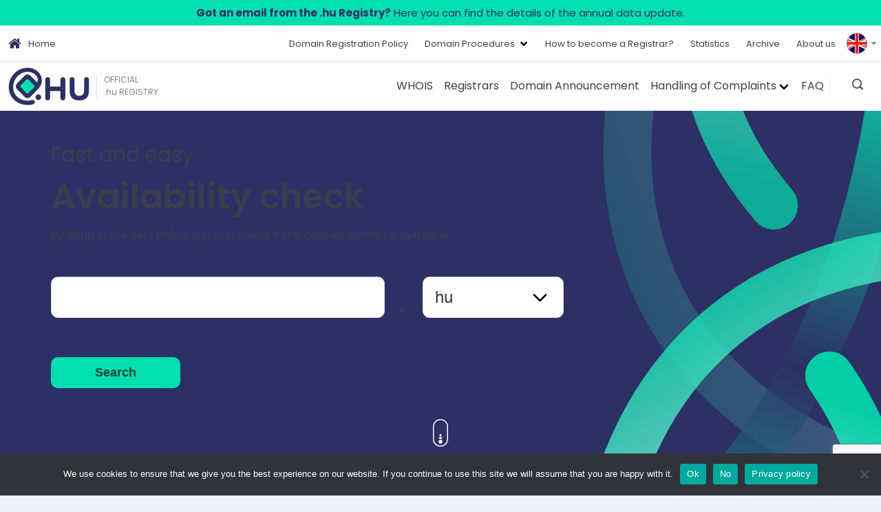

--- FILE ---
content_type: text/html; charset=UTF-8
request_url: https://www.domain.hu/home/
body_size: 18101
content:
<!doctype html>
<html lang="en-GB">
<head>
  <meta charset="utf-8">
  <meta http-equiv="x-ua-compatible" content="ie=edge">
  <meta name="viewport" content="width=device-width, initial-scale=1, shrink-to-fit=no">
  <meta name='robots' content='index, follow, max-image-preview:large, max-snippet:-1, max-video-preview:-1' />
      <!-- Google Tag Manager -->
      <script>(function(w,d,s,l,i){w[l]=w[l]||[];w[l].push({'gtm.start':
      new Date().getTime(),event:'gtm.js'});var f=d.getElementsByTagName(s)[0],
      j=d.createElement(s),dl=l!='dataLayer'?'&l='+l:'';j.async=true;j.src=
      'https://www.googletagmanager.com/gtm.js?id='+i+dl;f.parentNode.insertBefore(j,f);
      })(window,document,'script','dataLayer','GTM-TKLFQ2G');</script>
      <!-- End Google Tag Manager -->
      
	<!-- This site is optimized with the Yoast SEO plugin v26.6 - https://yoast.com/wordpress/plugins/seo/ -->
	<title>Home - Domain.hu</title>
	<link rel="canonical" href="https://www.domain.hu/home/" />
	<meta property="og:locale" content="en_GB" />
	<meta property="og:locale:alternate" content="hu_HU" />
	<meta property="og:type" content="website" />
	<meta property="og:title" content="Home - Domain.hu" />
	<meta property="og:description" content="Fast and easy Availability check By filling in the field below you can check if the desired domain is available NEWS Register your own .hu domain! ALTERNATIVE DISPUTE RESOLUTION" />
	<meta property="og:url" content="https://www.domain.hu/home/" />
	<meta property="og:site_name" content="Domain.hu" />
	<meta property="article:modified_time" content="2025-11-11T13:52:54+00:00" />
	<meta name="twitter:card" content="summary_large_image" />
	<script type="application/ld+json" class="yoast-schema-graph">{"@context":"https://schema.org","@graph":[{"@type":"WebPage","@id":"https://www.domain.hu/home/","url":"https://www.domain.hu/home/","name":"Home - Domain.hu","isPartOf":{"@id":"https://www.domain.hu/home/#website"},"primaryImageOfPage":{"@id":"https://www.domain.hu/home/#primaryimage"},"image":{"@id":"https://www.domain.hu/home/#primaryimage"},"thumbnailUrl":"https://www.domain.hu/app/uploads/2024/04/Hero_kep-1.svg","datePublished":"2020-03-27T13:52:59+00:00","dateModified":"2025-11-11T13:52:54+00:00","breadcrumb":{"@id":"https://www.domain.hu/home/#breadcrumb"},"inLanguage":"en-GB","potentialAction":[{"@type":"ReadAction","target":["https://www.domain.hu/home/"]}]},{"@type":"ImageObject","inLanguage":"en-GB","@id":"https://www.domain.hu/home/#primaryimage","url":"https://www.domain.hu/app/uploads/2024/04/Hero_kep-1.svg","contentUrl":"https://www.domain.hu/app/uploads/2024/04/Hero_kep-1.svg"},{"@type":"BreadcrumbList","@id":"https://www.domain.hu/home/#breadcrumb","itemListElement":[{"@type":"ListItem","position":1,"name":"Home"}]},{"@type":"WebSite","@id":"https://www.domain.hu/home/#website","url":"https://www.domain.hu/home/","name":"Domain.hu","description":"The rules and criterias of a .hu domain registration","potentialAction":[{"@type":"SearchAction","target":{"@type":"EntryPoint","urlTemplate":"https://www.domain.hu/home/?s={search_term_string}"},"query-input":{"@type":"PropertyValueSpecification","valueRequired":true,"valueName":"search_term_string"}}],"inLanguage":"en-GB"}]}</script>
	<!-- / Yoast SEO plugin. -->


<link rel="alternate" href="https://www.domain.hu/" hreflang="hu" />
<link rel="alternate" href="https://www.domain.hu/home/" hreflang="en" />
<link rel='dns-prefetch' href='//stats.wp.com' />
<link rel='dns-prefetch' href='//fonts.googleapis.com' />
<link rel="alternate" title="oEmbed (JSON)" type="application/json+oembed" href="https://www.domain.hu/wp-json/oembed/1.0/embed?url=https%3A%2F%2Fwww.domain.hu%2Fhome%2F&#038;lang=en" />
<link rel="alternate" title="oEmbed (XML)" type="text/xml+oembed" href="https://www.domain.hu/wp-json/oembed/1.0/embed?url=https%3A%2F%2Fwww.domain.hu%2Fhome%2F&#038;format=xml&#038;lang=en" />
<style id='wp-img-auto-sizes-contain-inline-css'>
img:is([sizes=auto i],[sizes^="auto," i]){contain-intrinsic-size:3000px 1500px}
/*# sourceURL=wp-img-auto-sizes-contain-inline-css */
</style>
<style id='wp-emoji-styles-inline-css'>

	img.wp-smiley, img.emoji {
		display: inline !important;
		border: none !important;
		box-shadow: none !important;
		height: 1em !important;
		width: 1em !important;
		margin: 0 0.07em !important;
		vertical-align: -0.1em !important;
		background: none !important;
		padding: 0 !important;
	}
/*# sourceURL=wp-emoji-styles-inline-css */
</style>
<style id='wp-block-library-inline-css'>
:root{--wp-block-synced-color:#7a00df;--wp-block-synced-color--rgb:122,0,223;--wp-bound-block-color:var(--wp-block-synced-color);--wp-editor-canvas-background:#ddd;--wp-admin-theme-color:#007cba;--wp-admin-theme-color--rgb:0,124,186;--wp-admin-theme-color-darker-10:#006ba1;--wp-admin-theme-color-darker-10--rgb:0,107,160.5;--wp-admin-theme-color-darker-20:#005a87;--wp-admin-theme-color-darker-20--rgb:0,90,135;--wp-admin-border-width-focus:2px}@media (min-resolution:192dpi){:root{--wp-admin-border-width-focus:1.5px}}.wp-element-button{cursor:pointer}:root .has-very-light-gray-background-color{background-color:#eee}:root .has-very-dark-gray-background-color{background-color:#313131}:root .has-very-light-gray-color{color:#eee}:root .has-very-dark-gray-color{color:#313131}:root .has-vivid-green-cyan-to-vivid-cyan-blue-gradient-background{background:linear-gradient(135deg,#00d084,#0693e3)}:root .has-purple-crush-gradient-background{background:linear-gradient(135deg,#34e2e4,#4721fb 50%,#ab1dfe)}:root .has-hazy-dawn-gradient-background{background:linear-gradient(135deg,#faaca8,#dad0ec)}:root .has-subdued-olive-gradient-background{background:linear-gradient(135deg,#fafae1,#67a671)}:root .has-atomic-cream-gradient-background{background:linear-gradient(135deg,#fdd79a,#004a59)}:root .has-nightshade-gradient-background{background:linear-gradient(135deg,#330968,#31cdcf)}:root .has-midnight-gradient-background{background:linear-gradient(135deg,#020381,#2874fc)}:root{--wp--preset--font-size--normal:16px;--wp--preset--font-size--huge:42px}.has-regular-font-size{font-size:1em}.has-larger-font-size{font-size:2.625em}.has-normal-font-size{font-size:var(--wp--preset--font-size--normal)}.has-huge-font-size{font-size:var(--wp--preset--font-size--huge)}.has-text-align-center{text-align:center}.has-text-align-left{text-align:left}.has-text-align-right{text-align:right}.has-fit-text{white-space:nowrap!important}#end-resizable-editor-section{display:none}.aligncenter{clear:both}.items-justified-left{justify-content:flex-start}.items-justified-center{justify-content:center}.items-justified-right{justify-content:flex-end}.items-justified-space-between{justify-content:space-between}.screen-reader-text{border:0;clip-path:inset(50%);height:1px;margin:-1px;overflow:hidden;padding:0;position:absolute;width:1px;word-wrap:normal!important}.screen-reader-text:focus{background-color:#ddd;clip-path:none;color:#444;display:block;font-size:1em;height:auto;left:5px;line-height:normal;padding:15px 23px 14px;text-decoration:none;top:5px;width:auto;z-index:100000}html :where(.has-border-color){border-style:solid}html :where([style*=border-top-color]){border-top-style:solid}html :where([style*=border-right-color]){border-right-style:solid}html :where([style*=border-bottom-color]){border-bottom-style:solid}html :where([style*=border-left-color]){border-left-style:solid}html :where([style*=border-width]){border-style:solid}html :where([style*=border-top-width]){border-top-style:solid}html :where([style*=border-right-width]){border-right-style:solid}html :where([style*=border-bottom-width]){border-bottom-style:solid}html :where([style*=border-left-width]){border-left-style:solid}html :where(img[class*=wp-image-]){height:auto;max-width:100%}:where(figure){margin:0 0 1em}html :where(.is-position-sticky){--wp-admin--admin-bar--position-offset:var(--wp-admin--admin-bar--height,0px)}@media screen and (max-width:600px){html :where(.is-position-sticky){--wp-admin--admin-bar--position-offset:0px}}
/*# sourceURL=/wp-includes/css/dist/block-library/common.min.css */
</style>
<style id='classic-theme-styles-inline-css'>
/*! This file is auto-generated */
.wp-block-button__link{color:#fff;background-color:#32373c;border-radius:9999px;box-shadow:none;text-decoration:none;padding:calc(.667em + 2px) calc(1.333em + 2px);font-size:1.125em}.wp-block-file__button{background:#32373c;color:#fff;text-decoration:none}
/*# sourceURL=/wp-includes/css/classic-themes.min.css */
</style>
<link rel='stylesheet' id='editorskit-frontend-css' href='https://www.domain.hu/app/plugins/block-options/build/style.build.css?ver=new' media='all' />
<link rel='stylesheet' id='contact-form-7-css' href='https://www.domain.hu/app/plugins/contact-form-7/includes/css/styles.css?ver=6.1.4' media='all' />
<link rel='stylesheet' id='cookie-notice-front-css' href='https://www.domain.hu/app/plugins/cookie-notice/css/front.min.css?ver=2.5.11' media='all' />
<link rel='stylesheet' id='wpa-style-css' href='https://www.domain.hu/app/plugins/wp-accessibility/css/wpa-style.css?ver=2.2.6' media='all' />
<style id='wpa-style-inline-css'>
:root { --admin-bar-top : 7px; }
/*# sourceURL=wpa-style-inline-css */
</style>
<style id='generateblocks-inline-css'>
:root{--gb-container-width:1100px;}.gb-container .wp-block-image img{vertical-align:middle;}.gb-grid-wrapper .wp-block-image{margin-bottom:0;}.gb-highlight{background:none;}.gb-shape{line-height:0;}
/*# sourceURL=generateblocks-inline-css */
</style>
<link rel='stylesheet' id='sage/main.css-css' href='https://www.domain.hu/app/themes/domain/dist/styles/main_6217e4c3.css' media='all' />
<link rel='stylesheet' id='google-fonts-css' href='https://fonts.googleapis.com/css2?family=Poppins%3Aital%2Cwght%400%2C400%3B0%2C600%3B0%2C700%3B1%2C400&#038;display=swap&#038;ver=6.9' media='all' />
<link rel='stylesheet' id='wp-block-heading-css' href='https://www.domain.hu/wp/wp-includes/blocks/heading/style.min.css?ver=6.9' media='all' />
<link rel='stylesheet' id='wp-block-paragraph-css' href='https://www.domain.hu/wp/wp-includes/blocks/paragraph/style.min.css?ver=6.9' media='all' />
<script src="https://www.domain.hu/wp/wp-includes/js/jquery/jquery.min.js?ver=3.7.1" id="jquery-core-js"></script>
<script src="https://www.domain.hu/wp/wp-includes/js/jquery/jquery-migrate.min.js?ver=3.4.1" id="jquery-migrate-js"></script>
<link rel="https://api.w.org/" href="https://www.domain.hu/wp-json/" /><link rel="alternate" title="JSON" type="application/json" href="https://www.domain.hu/wp-json/wp/v2/pages/286" /><link rel="EditURI" type="application/rsd+xml" title="RSD" href="https://www.domain.hu/wp/xmlrpc.php?rsd" />
<meta name="generator" content="WordPress 6.9" />
<link rel='shortlink' href='https://www.domain.hu/' />
	<style>img#wpstats{display:none}</style>
		<link rel="icon" href="https://www.domain.hu/app/uploads/2024/04/cropped-domain_favicon-32x32.png" sizes="32x32" />
<link rel="icon" href="https://www.domain.hu/app/uploads/2024/04/cropped-domain_favicon-192x192.png" sizes="192x192" />
<link rel="apple-touch-icon" href="https://www.domain.hu/app/uploads/2024/04/cropped-domain_favicon-180x180.png" />
<meta name="msapplication-TileImage" content="https://www.domain.hu/app/uploads/2024/04/cropped-domain_favicon-270x270.png" />
		<style id="wp-custom-css">
			
.page-id-7077 .course {
	background-color: #fff;
	border-radius: 10px;
	box-shadow: 0 4px 4px rgba(0, 0, 0, 0.1);
	display: flex;
	max-width: 100%;
	margin: 20px;
	overflow: hidden;
	width: 850px;
}

.page-id-7077 .course{
	box-shadow: 0 2px 2px rgba(0, 0, 0, 0.05);
	border: 1px solid #efefef;
}

.page-id-7077 .course:hover{
	box-shadow: 0 2px 2px rgba(0, 0, 0, 0.1);
}

.page-id-7077 .course h6 {
	opacity: 0.8;
	font-family: Tahoma;
	margin: 0;
	letter-spacing: 1px;
	text-transform: uppercase;
	margin-bottom: 1rem;
	font-size: 0.8em;
}

.page-id-7077 .course .course-preview h6 {
	color: #fff;
}

.page-id-7077 .course h2 {
	letter-spacing: 1px;
	margin: 10px 0;
}

.page-id-7077 .course .course-preview {
	width: 40%;
}

.page-id-7077 .course.webinar .course-preview {
	background-color: #0080f9;
	color: #fff;
	padding: 30px;
}

.page-id-7077 .course.tanfolyam .course-preview {
	background-color: #0040f9;
	color: #fff;
	padding: 30px;
}


.page-id-7077 .course-preview h2 {
	color: #fff;
}

.page-id-7077 .course-preview a {
	color: #fff;
	display: inline-block;
	font-size: 12px;
	opacity: 0.5;
	margin-top: 30px;
	text-decoration: none;
}

.page-id-7077 .course-info {
	padding: 30px;
	position: relative;
	width: 60%;
}

.page-id-7077 .btn {
	background-color: #0080f9;
	border: 0;
	border-radius: 50px;
	box-shadow: 0 2px 2px rgba(0, 0, 0, 0.2);
	color: #fff;
	font-size: 16px;
	padding: 12px 25px;
	position: absolute;
	bottom: 30px;
	right: 30px;
	letter-spacing: 1px;
}

.page-id-7077 .btn:hover{
	box-shadow: 0 2px 2px rgba(0, 0, 0, 0.4);
}

.page-id-7077 .btn a {
	color: #fff;
	text-decoration: none;
}
		</style>
		</head>

<body class="home wp-singular page-template-default page page-id-286 wp-theme-domainresources cookies-not-set app-data index-data singular-data page-data page-286-data page-home-data front-page-data">
        <!-- Google Tag Manager (noscript) -->
      <noscript><iframe src="https://www.googletagmanager.com/ns.html?id=GTM-TKLFQ2G"
      height="0" width="0" style="display:none;visibility:hidden"></iframe></noscript>
      <!-- End Google Tag Manager (noscript) -->
          <section class="widget block-3 widget_block widget_text">
<p class="has-text-align-center mini-padding has-text-color has-background has-link-color wp-elements-082ae4ef110095433e83720771d6a9ab" style="color:#2d3064;background-color:#03e0af;font-size:15px"><a href="https://www.domain.hu/annual-data-update/" data-type="link" data-id="https://www.domain.hu/annual-data-update/"><strong>Got an email from the .hu Registry?</strong> Here you can find the details of the annual data update.</a></p>
</section>  <div class="navbar is-hidden-touch top-navbar align-center">
  <div class="navbar-brand">
    <a class="navbar-item" href="https://www.domain.hu/home/">
      <span class="icon-home has-text-primary"></span>
      Home
    </a>
  </div>
  <div id="legfelso-menu" class="navbar-menu">
          <ul id="menu-legfelso-menu-english" class="navbar-end"><li class="navbar-item domainregistrationpolicy"><a class="navbar-link is-arrowless" href="https://www.domain.hu/domain-registration-policy/">Domain Registration Policy</a></li><li class="navbar-item domainprocedures has-dropdown is-hoverable"><a class="navbar-link " href="https://www.domain.hu/domain-procedures/">Domain Procedures</a><ul class="navbar-dropdown"><li class="navbar-item domainregistration"><a class="navbar-link is-arrowless" href="https://www.domain.hu/register-your-own-hu-domain/">Domain Registration</a></li><li class="navbar-item domaintransfer"><a class="navbar-link is-arrowless" href="https://www.domain.hu/domain-transfer/">Domain Transfer</a></li><li class="navbar-item transferofdelegation,changesinregistrant'sname"><a class="navbar-link is-arrowless" href="https://www.domain.hu/cases-of-changing-the-registrants-name-or-person/">Transfer of Delegation, Changes in Registrant's Name</a></li><li class="navbar-item annualdataupdate"><a class="navbar-link is-arrowless" href="https://www.domain.hu/annual-data-update/">Annual data update</a></li></ul></li><li class="navbar-item howtobecomearegistrar?"><a class="navbar-link is-arrowless" href="https://www.domain.hu/how-to-become-a-registrar/">How to become a Registrar?</a></li><li class="navbar-item statistics"><a class="navbar-link is-arrowless" href="https://info.domain.hu/stats/en">Statistics</a></li><li class="navbar-item archive"><a class="navbar-link is-arrowless" href="https://www.domain.hu/archive/">Archive</a></li><li class="navbar-item aboutus"><a class="navbar-link is-arrowless" href="https://www.domain.hu/about-us/">About us</a></li></ul>
      </div>
  <div class="dropdown is-hoverable is-right language-switcher">
    <div class="dropdown-trigger">
      <div class="is-flex align-center" aria-haspopup="true" aria-controls="dropdown-languages">
        <img id="active-lang" src="https://www.domain.hu/app/polylang/en_GB.png"
          alt="English" lang="en-GB">
        <span class="icon is-small has-color-black">
          <i class="icofont-caret-down"></i>
        </span>
      </div>
    </div>
    <div class="dropdown-menu" id="dropdown-languages" role="menu">
      <div class="dropdown-content">
                              <a href="https://www.domain.hu/">
              <div class="dropdown-item">
                <img src="https://www.domain.hu/app/polylang/hu_HU.png" alt="Magyar">
              </div>
            </a>
                                          </div>
    </div>
  </div>
</div>

<div class="navbar sticky-menu">
  <div class="navbar-brand align-center">

    <a class="navbar-item logo-item" href="https://www.domain.hu/home/">
      <img src="https://www.domain.hu/app/themes/domain/dist/images/Domain_logo_szines_e3fe7688.svg" alt="HU_logo" width="118" height="55">
      <div class="logo-text">
        OFFICIAL
        <br>
        .hu REGISTRY
      </div>
    </a>

    <a role="button" class="navbar-burger burger" aria-label="menu" aria-expanded="false" data-target="navbar-fomenu">
      <span aria-hidden="true"></span>
      <span aria-hidden="true"></span>
      <span aria-hidden="true"></span>
    </a>

  </div>

  <div id="navbar-fomenu" class="navbar-menu align-center">

          <ul id="menu-fo-menu-angol" class="navbar-end"><li class="navbar-item whois"><a class="navbar-link is-arrowless" href="https://www.domain.hu/domain-search/">WHOIS</a></li><li class="navbar-item registrars"><a class="navbar-link is-arrowless" href="https://www.domain.hu/regisztratorok/">Registrars</a></li><li class="navbar-item domainannouncement"><a class="navbar-link is-arrowless" href="https://www.domain.hu/domain-announcement/">Domain Announcement</a></li><li class="navbar-item handlingofcomplaints has-dropdown is-hoverable"><a class="navbar-link " href="https://www.domain.hu/handling-of-complaints/">Handling of Complaints</a><ul class="navbar-dropdown"><li class="navbar-item procedureofthedomaindecisionmaker"><a class="navbar-link is-arrowless" href="https://www.domain.hu/procedure-of-the-domain-decision-maker/">Procedure of the Domain Decision Maker</a></li><li class="navbar-item procedureoftheregistrationdecisionmaker"><a class="navbar-link is-arrowless" href="https://www.domain.hu/procedure-of-the-registration-decision-maker/">Procedure of the Registration Decision Maker</a></li><li class="navbar-item claims"><a class="navbar-link is-arrowless" href="https://www.domain.hu/claims/">Claims</a></li><li class="navbar-item decisionsandresolutions"><a class="navbar-link is-arrowless" href="https://www.domain.hu/decisions-and-resolutions/">Decisions and resolutions</a></li><li class="navbar-item integratedcomplainthandlingsystem"><a class="navbar-link is-arrowless" href="https://www.domain.hu/integrated-complaint-handling-system/">Integrated Complaint Handling System</a></li></ul></li><li class="navbar-item faq"><a class="navbar-link is-arrowless" href="https://www.domain.hu/frequently-asked-questions/">FAQ</a></li></ul>
    
          <ul id="menu-legfelso-menu-english-1" class="navbar-end is-hidden-desktop"><li class="navbar-item domainregistrationpolicy"><a class="navbar-link is-arrowless" href="https://www.domain.hu/domain-registration-policy/">Domain Registration Policy</a></li><li class="navbar-item domainprocedures has-dropdown is-hoverable"><a class="navbar-link " href="https://www.domain.hu/domain-procedures/">Domain Procedures</a><ul class="navbar-dropdown"><li class="navbar-item domainregistration"><a class="navbar-link is-arrowless" href="https://www.domain.hu/register-your-own-hu-domain/">Domain Registration</a></li><li class="navbar-item domaintransfer"><a class="navbar-link is-arrowless" href="https://www.domain.hu/domain-transfer/">Domain Transfer</a></li><li class="navbar-item transferofdelegation,changesinregistrant'sname"><a class="navbar-link is-arrowless" href="https://www.domain.hu/cases-of-changing-the-registrants-name-or-person/">Transfer of Delegation, Changes in Registrant's Name</a></li><li class="navbar-item annualdataupdate"><a class="navbar-link is-arrowless" href="https://www.domain.hu/annual-data-update/">Annual data update</a></li></ul></li><li class="navbar-item howtobecomearegistrar?"><a class="navbar-link is-arrowless" href="https://www.domain.hu/how-to-become-a-registrar/">How to become a Registrar?</a></li><li class="navbar-item statistics"><a class="navbar-link is-arrowless" href="https://info.domain.hu/stats/en">Statistics</a></li><li class="navbar-item archive"><a class="navbar-link is-arrowless" href="https://www.domain.hu/archive/">Archive</a></li><li class="navbar-item aboutus"><a class="navbar-link is-arrowless" href="https://www.domain.hu/about-us/">About us</a></li></ul>
    

    <div class="is-hoverable language-switcher is-hidden-desktop">
      <div class="is-flex align-center" aria-haspopup="true" aria-controls="languages">
                              <a href="https://www.domain.hu/">
              <div>
                <img src="https://www.domain.hu/app/polylang/hu_HU.png" alt="Magyar">
              </div>
            </a>
                                          </div>
    </div>

    <div class="search-separator"></div>
    <div class="search-form">
      <i class="icofont-search-1"></i>
      <div class="field search-fields">
        <form action="https://www.domain.hu/en/" method="get">
  <span class="screen-reader-text">Search on this website: </span>
  <input class="input" type="text" name="s" id="search" value=""
    placeholder="Search on this website" onfocus="this.placeholder = ''" onblur="this.placeholder = Search on this website" />
  <button type="submit" class="search-submit button is-primary" value="OK">OK</button>
</form>

      </div>
    </div>
  </div>
</div>
  <div class="wrap" role="document">
    <div class="content">
      <main class="main">
             <div class="entry-content">
    <div class="wp-block-cover aligncenter landing-section" style="min-height:51px;aspect-ratio:unset;"><img decoding="async" class="wp-block-cover__image-background wp-image-10299" alt="" src="https://www.domain.hu/app/uploads/2024/04/Hero_kep-1.svg" style="object-position:75% 50%" data-object-fit="cover" data-object-position="75% 50%"/><span aria-hidden="true" class="wp-block-cover__background has-background-dim-0 has-background-dim"></span><div class="wp-block-cover__inner-container is-layout-flow wp-block-cover-is-layout-flow">
<div class="wp-block-group container"><div class="wp-block-group__inner-container is-layout-flow wp-block-group-is-layout-flow">
<h3 class="wp-block-heading">Fast and easy</h3>



<h2 class="wp-block-heading">Availability check</h2>



<p>By filling in the field below you can check if the desired domain is available</p>


<div  data-block_613e51f891385949cc019cac90cb2573 class="input-group landing-search landing-form align">
  <form id="landingform" method="post">
    <div class="input-container">
      <input class="input home-main-form inline-block margin-top" type="text" placeholder="" name="domainAddress" title="Domain Cím" >
      <span class="dot inline-block margin-top">.</span>
      <span class="select inline-block margin-top">
        <select name="domainEnding">
                    <option>hu</option>
                    <option>co.hu</option>
                    <option>info.hu</option>
                    <option>org.hu</option>
                    <option>priv.hu</option>
                    <option>sport.hu</option>
                    <option>tm.hu</option>
                    <option>2000.hu</option>
                    <option>agrar.hu</option>
                    <option>bolt.hu</option>
                    <option>casino.hu</option>
                    <option>city.hu</option>
                    <option>erotica.hu</option>
                    <option>erotika.hu</option>
                    <option>film.hu</option>
                    <option>forum.hu</option>
                    <option>games.hu</option>
                    <option>hotel.hu</option>
                    <option>ingatlan.hu</option>
                    <option>jogasz.hu</option>
                    <option>konyvelo.hu</option>
                    <option>lakas.hu</option>
                    <option>media.hu</option>
                    <option>news.hu</option>
                    <option>reklam.hu</option>
                    <option>sex.hu</option>
                    <option>shop.hu</option>
                    <option>suli.hu</option>
                    <option>szex.hu</option>
                    <option>tozsde.hu</option>
                    <option>utazas.hu</option>
                    <option>video.hu</option>
                    <option>mindegyik</option>
                  </select>
      </span>
    </div>
    <div id="response"></div>
    <div>
      <button type="submit" value="kereses" name="kereses" class="button is-info">
      Search
      </button>
    </div>
  </form>
</div>



<div class="wp-block-group"><div class="wp-block-group__inner-container is-layout-flow wp-block-group-is-layout-flow">
<a href="#actual"><span class="icon full-width has-text-white"><i class="icofont-scroll-bubble-down is-size-2"></i></span></a>
</div></div>
</div></div>



<p></p>
</div></div>



<div class="wp-block-group small-padding has-background-white-bis"><div class="wp-block-group__inner-container is-layout-flow wp-block-group-is-layout-flow">
<div class="wp-block-group container"><div class="wp-block-group__inner-container is-layout-flow wp-block-group-is-layout-flow">
<h2 class="wp-block-heading has-text-align-center section-title" id="actual">NEWS</h2>



<div class="wp-block-group columns-container"><div class="wp-block-group__inner-container is-layout-flow wp-block-group-is-layout-flow"><div  class="column">
  <div class="box has-background-white my-box">
    <a data-block_f7aa25968528c0d5bd67e4663e94bfe5 class="media news-box align" href="https://www.domain.hu/annual-data-update-has-started/">
      <div class="is-flex title-container">
        
        <p class="my-title">
          Annual data update has started
        </p>
      </div>
      <div class="media-content">
        <div class="content">
          As the registry of .hu domains, ISZT Nonprofit Ltd. (Council of Hungarian Internet Providers Network Coordination Centre Nonprofit Ltd.) has begun its annual data reconciliation by email on November 6, 2025, in compliance with legal requirements.
        </div>
      </div>
    </a>
  </div>
</div>


<div  class="column">
  <div class="box has-background-white my-box">
    <a data-block_b24e9e0b75b03d9c6ff16cdc6efbd324 class="media news-box align" href="https://www.domain.hu/why-switch-to-multi-factor-authentication/">
      <div class="is-flex title-container">
        
        <p class="my-title">
          Why switch to multi-factor authentication?
        </p>
      </div>
      <div class="media-content">
        <div class="content">
          For users of .hu domains, managing domain-related tasks has become even more convenient: if a domain is protected with so-called multi-factor authentication, certain processes — such as domain user changes, registrar transfers, or data modifications — can be handled more quickly and smoothly.
        </div>
      </div>
    </a>
  </div>
</div>


<div  class="column">
  <div class="box has-background-white my-box">
    <a data-block_550af54a6b653c1c421296da2ec73818 class="media news-box align" href="https://www.domain.hu/protection-of-private-interests-in-the-hu-namespace/">
      <div class="is-flex title-container">
        
        <p class="my-title">
          Protection of private interests in the .hu namespace
        </p>
      </div>
      <div class="media-content">
        <div class="content">
          The protection of private interests becomes more and more the responsibility of those concerned.
        </div>
      </div>
    </a>
  </div>
</div>



<p></p>
</div></div>



<p></p>
</div></div>
</div></div>



<div class="wp-block-cover"><img decoding="async" class="wp-block-cover__image-background wp-image-10300" alt="" src="https://www.domain.hu/app/uploads/2024/04/Foldal_igenyelj_bg-1.svg" style="object-position:75% 50%" data-object-fit="cover" data-object-position="75% 50%"/><span aria-hidden="true" class="wp-block-cover__background has-background-dim-0 has-background-dim"></span><div class="wp-block-cover__inner-container is-layout-flow wp-block-cover-is-layout-flow">
<div class="wp-block-group container"><div class="wp-block-group__inner-container is-layout-flow wp-block-group-is-layout-flow">
<p class="is-marginless" style="font-size:14px"></p>



<p class="has-text-align-left has-text-weight-bold no-underline" style="font-size:30px"><a class="ek-link ek-link ek-link" href="https://www.domain.hu/register-your-own-hu-domain/"><span class="has-inline-color has-very-light-gray-color">Register your own .hu domain!</span></a></p>
</div></div>



<p></p>
</div></div>



<div class="wp-block-group container big-padding"><div class="wp-block-group__inner-container is-layout-flow wp-block-group-is-layout-flow"><div  data-block_26e4876403ab59a52515cf72de3d428a
  class="info-selector info-selector container big-padding align">
  <div class="tile is-ancestor">
    <div class="tile is-parent is-vertical selector-container">
                        <div id="tile-0" data-target="tile-content-0"
            class="tile is-child selector has-text-centered is-active">
            <div class="box my-box">
              <div>
                <img decoding="async" src="https://www.domain.hu/app/uploads/2020/03/Réteg-13.png" alt="">
              </div>
              <div class="content">
                <p class="my-title">
                  .hu domain registration procedures
                </p>
                You can learn about procedures for registering a .hu domain, changing data, changing the registrar or transferring a domain
              </div>
            </div>
          </div>
                  <div id="tile-1" data-target="tile-content-1"
            class="tile is-child selector has-text-centered ">
            <div class="box my-box">
              <div>
                <img decoding="async" src="https://www.domain.hu/app/uploads/2020/03/Réteg-16.png" alt="">
              </div>
              <div class="content">
                <p class="my-title">
                  Special names
                </p>
                There are special names and groups of names that cannot be chosen att all or can only be chosen by specific applicants..
              </div>
            </div>
          </div>
                  <div id="tile-2" data-target="tile-content-2"
            class="tile is-child selector has-text-centered ">
            <div class="box my-box">
              <div>
                <img decoding="async" src="https://www.domain.hu/app/uploads/2020/03/Réteg-15.png" alt="">
              </div>
              <div class="content">
                <p class="my-title">
                  Register you own .hu domain
                </p>
                Registering a .hu domain is fast and easy!
              </div>
            </div>
          </div>
                  <div id="tile-3" data-target="tile-content-3"
            class="tile is-child selector has-text-centered ">
            <div class="box my-box">
              <div>
                <img decoding="async" src="https://www.domain.hu/app/uploads/2020/03/Réteg-16.png" alt="">
              </div>
              <div class="content">
                <p class="my-title">
                  Domain announcement
                </p>
                The Registry publishes two types of domain lists: the list of the new domain applications and the parking list of domains waiting for deletion
              </div>
            </div>
          </div>
                  </div>
    <div class="tile is-parent long-tile-container sticky2">
              <div id="tile-content-0"
          class="long-content-tile tile is-child has-background-primary is-selected">
          <div class="has-background-primary has-text-white my-box">
            <div >
  <div class="small-accordion-container">
    <div class="is-flex closed accordion small-accordion-shortecode mb-5">
      <div class="full-width">
        <div class="header is-flex justify-between border-bottom mb-3">
          <h4>The process of domain registration</h4>
          <i class="icofont-plus toggle is-size-6 ml-6"></i>
          <i class="icofont-minus toggle is-size-6 ml-6"></i>
        </div>
        <div class="description mr-6 pr-3">
<p>The application for a domain consits of:</p>
<ul>
<li>checking the avaliability of the chosen name,</li>
<li>choosing a registrar, and</li>
<li>signing up with the registrar.</li>
</ul>
<p><a href="https://www.domain.hu/register-your-own-hu-domain" target="_blank" rel="noopener">Apply for your own .hu domain now!</a></p>
<p>&nbsp;</p>
<p>The detailed process for registering a domain is described <a href="https://www.domain.hu/domain-registration-process/" target="_blank" rel="noopener">here</a>.</p>
<p>&nbsp;</p>
<p>The domain application criteria are outlined <a href="https://www.domain.hu/domain-application-terms/" target="_blank" rel="noopener">here</a>.</p>
<p></div>
      </div>
    </div>
  </div>
</div>

<div >
  <div class="small-accordion-container">
    <div class="is-flex closed accordion small-accordion-shortecode mb-5">
      <div class="full-width">
        <div class="header is-flex justify-between border-bottom mb-3">
          <h4>Procedures concerning changes to a domain</h4>
          <i class="icofont-plus toggle is-size-6 ml-6"></i>
          <i class="icofont-minus toggle is-size-6 ml-6"></i>
        </div>
        <div class="description mr-6 pr-3">
<p>It is important that if something changes in connection with a domain (e.g., some data of the registrant, the registrant themself, or the registrar), the data in the <span class='fogalom' data-tooltip='Data relating to the domain-registrations, saved in the computer system by the Registry.'>register</span> should be modified accordingly, as soon as possible.</p>
<p>There are two types of domain registration:</p>
<ul>
<li>document-based and</li>
<li>confirmation procedure-based.</li>
</ul>
<p>In both cases, the registrant communicates with the Registry through the registrar.</p>
<p>In the case of document-based domain registration, modifications often require different documents, while in the confirmation procedure-based registration, in most cases the changes are confirmed by registrant using their email address (and possibly telephone number), no documents are required.</p>
<p>The procedures are described here:</p>
<ul>
<li><a href="https://www.domain.hu/document-based-domain-registration-procedures/" target="_blank" rel="noopener">Document-based domain registration procedures</a></li>
<li><a href="https://www.domain.hu/confirmation-procedure-based-domain-registration-procedures/" target="_blank" rel="noopener">Confirmation procedure-based domain registration procedures</a></li>
</ul>
<p></div>
      </div>
    </div>
  </div>
</div>

<div >
  <div class="small-accordion-container">
    <div class="is-flex closed accordion small-accordion-shortecode mb-5">
      <div class="full-width">
        <div class="header is-flex justify-between border-bottom mb-3">
          <h4>Transfer of delegation, changes in registrant&#039;s name</h4>
          <i class="icofont-plus toggle is-size-6 ml-6"></i>
          <i class="icofont-minus toggle is-size-6 ml-6"></i>
        </div>
        <div class="description mr-6 pr-3">
<p>Here we highlight one of the most important changes related to the domain name, when the name or person of registrant changes. This may be due to a transfer, name change, succession or other reasons. In such a case, it is important that the change to be recorded in the <span class='fogalom' data-tooltip='Data relating to the domain-registrations, saved in the computer system by the Registry.'>register</span> as soon as possible, as the legal domain user is the one listed here.</p>
<p><a href="https://www.domain.hu/cases-of-changing-the-registrants-name-or-person/" target="_blank" rel="noopener">Details</a></p>
<p></div>
      </div>
    </div>
  </div>
</div>


          </div>
        </div>
              <div id="tile-content-1"
          class="long-content-tile tile is-child has-background-primary ">
          <div class="has-background-primary has-text-white my-box">
            <p>The <span class='fogalom' data-tooltip='The policy containing the unified order of the delegation, registration and 
maintenance of public domains under .hu'>Domain Registration Policy</span> gives applicants plenty of choice for names, but there are some restrictions. For information on special names, see the summary below.</p>
<p><a href="https://www.domain.hu/special-names/" target="_blank" rel="noopener">Details</a>.</p>
<div >
  <div class="small-accordion-container">
    <div class="is-flex closed accordion small-accordion-shortecode mb-5">
      <div class="full-width">
        <div class="header is-flex justify-between border-bottom mb-3">
          <h4>Second level public subdomains</h4>
          <i class="icofont-plus toggle is-size-6 ml-6"></i>
          <i class="icofont-minus toggle is-size-6 ml-6"></i>
        </div>
        <div class="description mr-6 pr-3">
<p>These are names that are already registered, but you can request a domain registration under them. E.g., co.hu, info.hu</p>
<p><a href="https://www.domain.hu/special-names/" target="_blank" rel="noopener">Details</a></p>
<p></div>
      </div>
    </div>
  </div>
</div>

<div >
  <div class="small-accordion-container">
    <div class="is-flex closed accordion small-accordion-shortecode mb-5">
      <div class="full-width">
        <div class="header is-flex justify-between border-bottom mb-3">
          <h4>Protected names</h4>
          <i class="icofont-plus toggle is-size-6 ml-6"></i>
          <i class="icofont-minus toggle is-size-6 ml-6"></i>
        </div>
        <div class="description mr-6 pr-3">
<p>There are two types of protected names:</p>
<ol>
<li>Protected names under all public domains</li>
</ol>
<p>These names cannot be registered under any public domain, so neither directly under .hu nor under the second level public subdomains (e.g., co.hu, info.hu, etc.).</p>
<ol start="2">
<li>Names protected under .hu only</li>
</ol>
<p>These names cannot be registered as .hu domains, but they can be registered under any of the second level public subdomains.</p>
<p><a href="https://www.domain.hu/special-names/" target="_blank" rel="noopener">Details</a></p>
<p></div>
      </div>
    </div>
  </div>
</div>

<div >
  <div class="small-accordion-container">
    <div class="is-flex closed accordion small-accordion-shortecode mb-5">
      <div class="full-width">
        <div class="header is-flex justify-between border-bottom mb-3">
          <h4>Hungarian settlement names</h4>
          <i class="icofont-plus toggle is-size-6 ml-6"></i>
          <i class="icofont-minus toggle is-size-6 ml-6"></i>
        </div>
        <div class="description mr-6 pr-3">
<p>Only the local government is entitled to register a domain name identical to the name of a Hungarian settlement.</p>
<p>If a municipality has an official name in the language of a minority, only the local government is entitled to register the corresponding domain name.</p>
<p><a href="https://www.domain.hu/special-names/" target="_blank" rel="noopener">Details</a></p>
<p></div>
      </div>
    </div>
  </div>
</div>

<div >
  <div class="small-accordion-container">
    <div class="is-flex closed accordion small-accordion-shortecode mb-5">
      <div class="full-width">
        <div class="header is-flex justify-between border-bottom mb-3">
          <h4>Country names</h4>
          <i class="icofont-plus toggle is-size-6 ml-6"></i>
          <i class="icofont-minus toggle is-size-6 ml-6"></i>
        </div>
        <div class="description mr-6 pr-3">
<p>Only the official representation of a country is entitled to register a domain name that is the same as the name of the country in Hungarian and English.</p>
<p></div>
      </div>
    </div>
  </div>
</div>

<div >
  <div class="small-accordion-container">
    <div class="is-flex closed accordion small-accordion-shortecode mb-5">
      <div class="full-width">
        <div class="header is-flex justify-between border-bottom mb-3">
          <h4>gov.hu</h4>
          <i class="icofont-plus toggle is-size-6 ml-6"></i>
          <i class="icofont-minus toggle is-size-6 ml-6"></i>
        </div>
        <div class="description mr-6 pr-3">
<p>The gov.hu domain is reserved for the public sector.</p>
<p>Neither the registrars nor the Registry have a role in the domain registrations under gov.hu, NISz Zrt. is the entitled organisation in this respect.</p>
<p></div>
      </div>
    </div>
  </div>
</div>


          </div>
        </div>
              <div id="tile-content-2"
          class="long-content-tile tile is-child has-background-primary ">
          <div class="has-background-primary has-text-white my-box">
            <p>The most important steps of a domain registration are:</p>
<ol>
<li>Checking the avaliability of the chosen name,</li>
<li>Choosing a registrar, and</li>
<li>Signing up with the registrar.</li>
</ol>
<p>&nbsp;</p>
<p><a href="https://www.domain.hu/register-your-own-hu-domain/" target="_blank" rel="noopener">I want a .hu domain now!</a></p>
<p>&nbsp;</p>
<p>The detailed process for registering a domain is described <a href="https://www.domain.hu/domain-registration-process/" target="_blank" rel="noopener">here</a>.</p>
<p>&nbsp;</p>
<p>The domain application criteria are outlined <a href="https://www.domain.hu/domain-application-terms/" target="_blank" rel="noopener">here</a>.</p>

          </div>
        </div>
              <div id="tile-content-3"
          class="long-content-tile tile is-child has-background-primary ">
          <div class="has-background-primary has-text-white my-box">
            <p><!-- wp:paragraph --></p>
<p>The <span class='fogalom' data-tooltip='Manager of .hu public domains , registers, safeguards, maintains and makes 
available the registered domain names and the data related to them. The 
Registry is  ISZT Nonprofit Kft., an organisation authorised by the Scientific 
Association of Council of Hungarian Internet Providers to perform the activity.'>Registry</span> publishes two types of domain listst:</p>
<div >
  <div class="small-accordion-container">
    <div class="is-flex closed accordion small-accordion-shortecode mb-5">
      <div class="full-width">
        <div class="header is-flex justify-between border-bottom mb-3">
          <h4>1. Announcement of new domain applications</h4>
          <i class="icofont-plus toggle is-size-6 ml-6"></i>
          <i class="icofont-minus toggle is-size-6 ml-6"></i>
        </div>
        <div class="description mr-6 pr-3">
<p>After the <span class='fogalom' data-tooltip='Granting the right of technical use of a domain name prior to the delegation.'>granting the right of use conditionally</span> of a domain, the Registry will publish it on the list of new domain applications.</p>
<p>If no complaint is received within 8 days, the domain will be <span class='fogalom' data-tooltip='The right of use of the domain name is granted to the domain applicant.'>delegated</span> to the applicant.</p>
<p><a href="https://www.domain.hu/domain-announcement/#announce-appl" target="_blank" rel="noopener">Details</a></p>
<p></div>
      </div>
    </div>
  </div>
</div>

<div >
  <div class="small-accordion-container">
    <div class="is-flex closed accordion small-accordion-shortecode mb-5">
      <div class="full-width">
        <div class="header is-flex justify-between border-bottom mb-3">
          <h4>2. The parking list of domains waiting for deletion</h4>
          <i class="icofont-plus toggle is-size-6 ml-6"></i>
          <i class="icofont-minus toggle is-size-6 ml-6"></i>
        </div>
        <div class="description mr-6 pr-3">
<p>On this list domains wait 60 days before deletion. During this time, if the domain user re-registers the domain at one of the <span class='fogalom' data-tooltip='A service provider authorised by the Registry  managing the affairs relating to 
domain registration, delegation and maintenance within a contractual 
relationship with the Domain Applicant or Registrant  pursuant to the free 
choice and assignment of the Domain Applicant or Registrant.'>registrar</span>s, the right of use will be again granted to the user.</p>
<p><a href="https://www.domain.hu/domain-announcement/#announce-beforedel" target="_blank" rel="noopener">Details</a></p>
<p></div>
      </div>
    </div>
  </div>
</div>

<p>&nbsp;</p>
<p><!-- /wp:paragraph --></p>

          </div>
        </div>
          </div>
  </div>
</div>



<h2 class="wp-block-heading has-text-align-center">ALTERNATIVE DISPUTE RESOLUTION</h2>



<div class="wp-block-group columns-container is-vcentered"><div class="wp-block-group__inner-container is-layout-flow wp-block-group-is-layout-flow">
<p></p>


<div  class="column">
  <div class="box is-shadowless">
    <a data-block_89b6af103841fa7e16f2d58a9422ee82 class="info-box has-background-white has-text-centered info-box align"
      href="https://www.domain.hu/procedure-of-the-domain-decision-maker/">
      <div>
        <img decoding="async" src="https://www.domain.hu/app/uploads/2020/03/Réteg-13.png" alt="">
      </div>
      <p class="my-title">
        Domain Decision Maker
      </p>
      <div class="content">
        Its most important task is the handling of complaints against domains granted for conditional use
      </div>
    </a>
  </div>
</div>


<div  class="column">
  <div class="box is-shadowless">
    <a data-block_81eeaaa622a24687a575dc873333bbe5 class="info-box has-background-white has-text-centered info-box align"
      href="https://www.domain.hu/procedure-of-the-registration-decision-maker/">
      <div>
        <img decoding="async" src="https://www.domain.hu/app/uploads/2020/03/Réteg-16.png" alt="">
      </div>
      <p class="my-title">
        Registration Decision Maker
      </p>
      <div class="content">
        Handles complaints against domains that have already been registered
      </div>
    </a>
  </div>
</div>


<div  class="column">
  <div class="box is-shadowless">
    <a data-block_bb935235e3d7535301969b6457e288f4 class="info-box has-background-white has-text-centered info-box align"
      href="https://www.domain.hu/claims/">
      <div>
        <img decoding="async" src="https://www.domain.hu/app/uploads/2020/03/Réteg-14.png" alt="">
      </div>
      <p class="my-title">
        Claims
      </p>
      <div class="content">
        You may submit a claim against any Registrar, the Registry or the Alternative Dispute Resolution Forum
      </div>
    </a>
  </div>
</div>
</div></div>
</div></div>



<p><br>  </p>

  </div>
      </main>
          </div>
  </div>
    <footer class="content-info footer has-background-white">
  <div class="container content">
    <div class="columns">
      <section class="widget nav_menu-6 widget_nav_menu"><h3>Domains</h3><div class="menu-domains-container"><ul id="menu-domains" class="menu"><li id="menu-item-5774" class="menu-item menu-item-type-post_type menu-item-object-page menu-item-5774 navbar-item"><a href="https://www.domain.hu/domain-registration-policy/">Domain Registration Policy</a></li>
<li id="menu-item-5775" class="menu-item menu-item-type-post_type menu-item-object-page menu-item-5775 navbar-item"><a href="https://www.domain.hu/register-your-own-hu-domain/">Register your own domain</a></li>
<li id="menu-item-5778" class="menu-item menu-item-type-post_type menu-item-object-page menu-item-5778 navbar-item"><a href="https://www.domain.hu/cases-of-changing-the-registrants-name-or-person/">Transfer of Delegation</a></li>
<li id="menu-item-6923" class="menu-item menu-item-type-post_type menu-item-object-page menu-item-6923 navbar-item"><a href="https://www.domain.hu/important-information-on-the-introduction-of-the-declaration-of-good-faith/">Important information on the introduction of the Declaration of Good Faith</a></li>
</ul></div></section><section class="widget nav_menu-8 widget_nav_menu"><h3>Search</h3><div class="menu-search-container"><ul id="menu-search" class="menu"><li id="menu-item-5738" class="menu-item menu-item-type-custom menu-item-object-custom menu-item-5738 navbar-item"><a href="https://info.domain.hu/webregcheck/en">Technical Check</a></li>
<li id="menu-item-5771" class="menu-item menu-item-type-post_type menu-item-object-page menu-item-5771 navbar-item"><a href="https://www.domain.hu/domain-announcement/">Domain Announcement</a></li>
<li id="menu-item-5769" class="menu-item menu-item-type-post_type_archive menu-item-object-regisztrator menu-item-5769 navbar-item"><a href="https://www.domain.hu/regisztratorok/">Regisztrátorok</a></li>
<li id="menu-item-5772" class="menu-item menu-item-type-post_type menu-item-object-page menu-item-5772 navbar-item"><a href="https://www.domain.hu/frequently-asked-questions/">Frequently Asked Questions</a></li>
<li id="menu-item-6297" class="menu-item menu-item-type-post_type menu-item-object-page menu-item-6297 navbar-item"><a href="https://www.domain.hu/sample-documents-templates/">Sample documents templates</a></li>
<li id="menu-item-5770" class="menu-item menu-item-type-post_type menu-item-object-page menu-item-5770 navbar-item"><a href="https://www.domain.hu/domain-search/">Domain Search</a></li>
</ul></div></section><section class="widget nav_menu-7 widget_nav_menu"><h3>Information</h3><div class="menu-information-container"><ul id="menu-information" class="menu"><li id="menu-item-5779" class="menu-item menu-item-type-post_type menu-item-object-page menu-item-5779 navbar-item"><a href="https://www.domain.hu/impressum/">Impressum</a></li>
<li id="menu-item-6117" class="menu-item menu-item-type-post_type menu-item-object-page menu-item-privacy-policy menu-item-6117 navbar-item"><a rel="privacy-policy" href="https://www.domain.hu/data-privacy/">Data Privacy</a></li>
<li id="menu-item-5780" class="menu-item menu-item-type-post_type menu-item-object-page menu-item-5780 navbar-item"><a href="https://www.domain.hu/how-to-become-a-registrar/">How to Become a Registrar?</a></li>
<li id="menu-item-2438" class="menu-item menu-item-type-custom menu-item-object-custom menu-item-2438 navbar-item"><a href="https://info.domain.hu/stats/en">Statistics</a></li>
<li id="menu-item-5781" class="menu-item menu-item-type-post_type menu-item-object-page menu-item-5781 navbar-item"><a href="https://www.domain.hu/archive/">Archive (HU only)</a></li>
</ul></div></section><section class="widget shortcode-widget-4 shortcode_widget">						<div class="textwidget"><div class="navbar">
	<div class="navbar-brand">
		<a class="navbar-item logo-item" href="/home/">
			<img src="/app/uploads/2024/04/Domain_logo_szines.svg" alt="HU_logo" width="118" height="55">
			<div class="logo-text">OFFICIAL<br>.hu REGISTRY</div>
		</a>
	</div>
</div>
<div class="has-text-grey">
	ISzT Nonprofit Ltd.<br>
	H-1089 Budapest, Bláthy Ottó u. 9.
</div>
Copyright © 2026 domain.hu
<div class="is-flex has-text-grey">
	<a style="padding-right:1rem;" href="https://www.facebook.com/domainponthu">
		<img width="50" src="/app/uploads/2024/06/Facebook.png" alt="Facebook">
	</a>
	<a style="padding-right:1rem;" href="https://www.instagram.com/domain.hu">
		<img width="50" src="/app/uploads/2024/06/Instagram.png" alt="Instagram">
	</a>
	<a style="padding-right:1rem;" href="https://www.linkedin.com/company/isztnonprofitkft">
		<img width="50" src="/app/uploads/2024/06/Linkedin.png" alt="LinkedIn">
	</a>
</div></div>
			</section>    </div>
  </div>
</footer>
  <script type="speculationrules">
{"prefetch":[{"source":"document","where":{"and":[{"href_matches":"/*"},{"not":{"href_matches":["/wp/wp-*.php","/wp/wp-admin/*","/app/uploads/*","/app/*","/app/plugins/*","/app/themes/domain/resources/*","/*\\?(.+)"]}},{"not":{"selector_matches":"a[rel~=\"nofollow\"]"}},{"not":{"selector_matches":".no-prefetch, .no-prefetch a"}}]},"eagerness":"conservative"}]}
</script>
<style id='wp-block-group-inline-css'>
.wp-block-group{box-sizing:border-box}:where(.wp-block-group.wp-block-group-is-layout-constrained){position:relative}
/*# sourceURL=https://www.domain.hu/wp/wp-includes/blocks/group/style.min.css */
</style>
<style id='wp-block-cover-inline-css'>
.wp-block-cover,.wp-block-cover-image{align-items:center;background-position:50%;box-sizing:border-box;display:flex;justify-content:center;min-height:430px;overflow:hidden;overflow:clip;padding:1em;position:relative}.wp-block-cover .has-background-dim:not([class*=-background-color]),.wp-block-cover-image .has-background-dim:not([class*=-background-color]),.wp-block-cover-image.has-background-dim:not([class*=-background-color]),.wp-block-cover.has-background-dim:not([class*=-background-color]){background-color:#000}.wp-block-cover .has-background-dim.has-background-gradient,.wp-block-cover-image .has-background-dim.has-background-gradient{background-color:initial}.wp-block-cover-image.has-background-dim:before,.wp-block-cover.has-background-dim:before{background-color:inherit;content:""}.wp-block-cover .wp-block-cover__background,.wp-block-cover .wp-block-cover__gradient-background,.wp-block-cover-image .wp-block-cover__background,.wp-block-cover-image .wp-block-cover__gradient-background,.wp-block-cover-image.has-background-dim:not(.has-background-gradient):before,.wp-block-cover.has-background-dim:not(.has-background-gradient):before{bottom:0;left:0;opacity:.5;position:absolute;right:0;top:0}.wp-block-cover-image.has-background-dim.has-background-dim-10 .wp-block-cover__background,.wp-block-cover-image.has-background-dim.has-background-dim-10 .wp-block-cover__gradient-background,.wp-block-cover-image.has-background-dim.has-background-dim-10:not(.has-background-gradient):before,.wp-block-cover.has-background-dim.has-background-dim-10 .wp-block-cover__background,.wp-block-cover.has-background-dim.has-background-dim-10 .wp-block-cover__gradient-background,.wp-block-cover.has-background-dim.has-background-dim-10:not(.has-background-gradient):before{opacity:.1}.wp-block-cover-image.has-background-dim.has-background-dim-20 .wp-block-cover__background,.wp-block-cover-image.has-background-dim.has-background-dim-20 .wp-block-cover__gradient-background,.wp-block-cover-image.has-background-dim.has-background-dim-20:not(.has-background-gradient):before,.wp-block-cover.has-background-dim.has-background-dim-20 .wp-block-cover__background,.wp-block-cover.has-background-dim.has-background-dim-20 .wp-block-cover__gradient-background,.wp-block-cover.has-background-dim.has-background-dim-20:not(.has-background-gradient):before{opacity:.2}.wp-block-cover-image.has-background-dim.has-background-dim-30 .wp-block-cover__background,.wp-block-cover-image.has-background-dim.has-background-dim-30 .wp-block-cover__gradient-background,.wp-block-cover-image.has-background-dim.has-background-dim-30:not(.has-background-gradient):before,.wp-block-cover.has-background-dim.has-background-dim-30 .wp-block-cover__background,.wp-block-cover.has-background-dim.has-background-dim-30 .wp-block-cover__gradient-background,.wp-block-cover.has-background-dim.has-background-dim-30:not(.has-background-gradient):before{opacity:.3}.wp-block-cover-image.has-background-dim.has-background-dim-40 .wp-block-cover__background,.wp-block-cover-image.has-background-dim.has-background-dim-40 .wp-block-cover__gradient-background,.wp-block-cover-image.has-background-dim.has-background-dim-40:not(.has-background-gradient):before,.wp-block-cover.has-background-dim.has-background-dim-40 .wp-block-cover__background,.wp-block-cover.has-background-dim.has-background-dim-40 .wp-block-cover__gradient-background,.wp-block-cover.has-background-dim.has-background-dim-40:not(.has-background-gradient):before{opacity:.4}.wp-block-cover-image.has-background-dim.has-background-dim-50 .wp-block-cover__background,.wp-block-cover-image.has-background-dim.has-background-dim-50 .wp-block-cover__gradient-background,.wp-block-cover-image.has-background-dim.has-background-dim-50:not(.has-background-gradient):before,.wp-block-cover.has-background-dim.has-background-dim-50 .wp-block-cover__background,.wp-block-cover.has-background-dim.has-background-dim-50 .wp-block-cover__gradient-background,.wp-block-cover.has-background-dim.has-background-dim-50:not(.has-background-gradient):before{opacity:.5}.wp-block-cover-image.has-background-dim.has-background-dim-60 .wp-block-cover__background,.wp-block-cover-image.has-background-dim.has-background-dim-60 .wp-block-cover__gradient-background,.wp-block-cover-image.has-background-dim.has-background-dim-60:not(.has-background-gradient):before,.wp-block-cover.has-background-dim.has-background-dim-60 .wp-block-cover__background,.wp-block-cover.has-background-dim.has-background-dim-60 .wp-block-cover__gradient-background,.wp-block-cover.has-background-dim.has-background-dim-60:not(.has-background-gradient):before{opacity:.6}.wp-block-cover-image.has-background-dim.has-background-dim-70 .wp-block-cover__background,.wp-block-cover-image.has-background-dim.has-background-dim-70 .wp-block-cover__gradient-background,.wp-block-cover-image.has-background-dim.has-background-dim-70:not(.has-background-gradient):before,.wp-block-cover.has-background-dim.has-background-dim-70 .wp-block-cover__background,.wp-block-cover.has-background-dim.has-background-dim-70 .wp-block-cover__gradient-background,.wp-block-cover.has-background-dim.has-background-dim-70:not(.has-background-gradient):before{opacity:.7}.wp-block-cover-image.has-background-dim.has-background-dim-80 .wp-block-cover__background,.wp-block-cover-image.has-background-dim.has-background-dim-80 .wp-block-cover__gradient-background,.wp-block-cover-image.has-background-dim.has-background-dim-80:not(.has-background-gradient):before,.wp-block-cover.has-background-dim.has-background-dim-80 .wp-block-cover__background,.wp-block-cover.has-background-dim.has-background-dim-80 .wp-block-cover__gradient-background,.wp-block-cover.has-background-dim.has-background-dim-80:not(.has-background-gradient):before{opacity:.8}.wp-block-cover-image.has-background-dim.has-background-dim-90 .wp-block-cover__background,.wp-block-cover-image.has-background-dim.has-background-dim-90 .wp-block-cover__gradient-background,.wp-block-cover-image.has-background-dim.has-background-dim-90:not(.has-background-gradient):before,.wp-block-cover.has-background-dim.has-background-dim-90 .wp-block-cover__background,.wp-block-cover.has-background-dim.has-background-dim-90 .wp-block-cover__gradient-background,.wp-block-cover.has-background-dim.has-background-dim-90:not(.has-background-gradient):before{opacity:.9}.wp-block-cover-image.has-background-dim.has-background-dim-100 .wp-block-cover__background,.wp-block-cover-image.has-background-dim.has-background-dim-100 .wp-block-cover__gradient-background,.wp-block-cover-image.has-background-dim.has-background-dim-100:not(.has-background-gradient):before,.wp-block-cover.has-background-dim.has-background-dim-100 .wp-block-cover__background,.wp-block-cover.has-background-dim.has-background-dim-100 .wp-block-cover__gradient-background,.wp-block-cover.has-background-dim.has-background-dim-100:not(.has-background-gradient):before{opacity:1}.wp-block-cover .wp-block-cover__background.has-background-dim.has-background-dim-0,.wp-block-cover .wp-block-cover__gradient-background.has-background-dim.has-background-dim-0,.wp-block-cover-image .wp-block-cover__background.has-background-dim.has-background-dim-0,.wp-block-cover-image .wp-block-cover__gradient-background.has-background-dim.has-background-dim-0{opacity:0}.wp-block-cover .wp-block-cover__background.has-background-dim.has-background-dim-10,.wp-block-cover .wp-block-cover__gradient-background.has-background-dim.has-background-dim-10,.wp-block-cover-image .wp-block-cover__background.has-background-dim.has-background-dim-10,.wp-block-cover-image .wp-block-cover__gradient-background.has-background-dim.has-background-dim-10{opacity:.1}.wp-block-cover .wp-block-cover__background.has-background-dim.has-background-dim-20,.wp-block-cover .wp-block-cover__gradient-background.has-background-dim.has-background-dim-20,.wp-block-cover-image .wp-block-cover__background.has-background-dim.has-background-dim-20,.wp-block-cover-image .wp-block-cover__gradient-background.has-background-dim.has-background-dim-20{opacity:.2}.wp-block-cover .wp-block-cover__background.has-background-dim.has-background-dim-30,.wp-block-cover .wp-block-cover__gradient-background.has-background-dim.has-background-dim-30,.wp-block-cover-image .wp-block-cover__background.has-background-dim.has-background-dim-30,.wp-block-cover-image .wp-block-cover__gradient-background.has-background-dim.has-background-dim-30{opacity:.3}.wp-block-cover .wp-block-cover__background.has-background-dim.has-background-dim-40,.wp-block-cover .wp-block-cover__gradient-background.has-background-dim.has-background-dim-40,.wp-block-cover-image .wp-block-cover__background.has-background-dim.has-background-dim-40,.wp-block-cover-image .wp-block-cover__gradient-background.has-background-dim.has-background-dim-40{opacity:.4}.wp-block-cover .wp-block-cover__background.has-background-dim.has-background-dim-50,.wp-block-cover .wp-block-cover__gradient-background.has-background-dim.has-background-dim-50,.wp-block-cover-image .wp-block-cover__background.has-background-dim.has-background-dim-50,.wp-block-cover-image .wp-block-cover__gradient-background.has-background-dim.has-background-dim-50{opacity:.5}.wp-block-cover .wp-block-cover__background.has-background-dim.has-background-dim-60,.wp-block-cover .wp-block-cover__gradient-background.has-background-dim.has-background-dim-60,.wp-block-cover-image .wp-block-cover__background.has-background-dim.has-background-dim-60,.wp-block-cover-image .wp-block-cover__gradient-background.has-background-dim.has-background-dim-60{opacity:.6}.wp-block-cover .wp-block-cover__background.has-background-dim.has-background-dim-70,.wp-block-cover .wp-block-cover__gradient-background.has-background-dim.has-background-dim-70,.wp-block-cover-image .wp-block-cover__background.has-background-dim.has-background-dim-70,.wp-block-cover-image .wp-block-cover__gradient-background.has-background-dim.has-background-dim-70{opacity:.7}.wp-block-cover .wp-block-cover__background.has-background-dim.has-background-dim-80,.wp-block-cover .wp-block-cover__gradient-background.has-background-dim.has-background-dim-80,.wp-block-cover-image .wp-block-cover__background.has-background-dim.has-background-dim-80,.wp-block-cover-image .wp-block-cover__gradient-background.has-background-dim.has-background-dim-80{opacity:.8}.wp-block-cover .wp-block-cover__background.has-background-dim.has-background-dim-90,.wp-block-cover .wp-block-cover__gradient-background.has-background-dim.has-background-dim-90,.wp-block-cover-image .wp-block-cover__background.has-background-dim.has-background-dim-90,.wp-block-cover-image .wp-block-cover__gradient-background.has-background-dim.has-background-dim-90{opacity:.9}.wp-block-cover .wp-block-cover__background.has-background-dim.has-background-dim-100,.wp-block-cover .wp-block-cover__gradient-background.has-background-dim.has-background-dim-100,.wp-block-cover-image .wp-block-cover__background.has-background-dim.has-background-dim-100,.wp-block-cover-image .wp-block-cover__gradient-background.has-background-dim.has-background-dim-100{opacity:1}.wp-block-cover-image.alignleft,.wp-block-cover-image.alignright,.wp-block-cover.alignleft,.wp-block-cover.alignright{max-width:420px;width:100%}.wp-block-cover-image.aligncenter,.wp-block-cover-image.alignleft,.wp-block-cover-image.alignright,.wp-block-cover.aligncenter,.wp-block-cover.alignleft,.wp-block-cover.alignright{display:flex}.wp-block-cover .wp-block-cover__inner-container,.wp-block-cover-image .wp-block-cover__inner-container{color:inherit;position:relative;width:100%}.wp-block-cover-image.is-position-top-left,.wp-block-cover.is-position-top-left{align-items:flex-start;justify-content:flex-start}.wp-block-cover-image.is-position-top-center,.wp-block-cover.is-position-top-center{align-items:flex-start;justify-content:center}.wp-block-cover-image.is-position-top-right,.wp-block-cover.is-position-top-right{align-items:flex-start;justify-content:flex-end}.wp-block-cover-image.is-position-center-left,.wp-block-cover.is-position-center-left{align-items:center;justify-content:flex-start}.wp-block-cover-image.is-position-center-center,.wp-block-cover.is-position-center-center{align-items:center;justify-content:center}.wp-block-cover-image.is-position-center-right,.wp-block-cover.is-position-center-right{align-items:center;justify-content:flex-end}.wp-block-cover-image.is-position-bottom-left,.wp-block-cover.is-position-bottom-left{align-items:flex-end;justify-content:flex-start}.wp-block-cover-image.is-position-bottom-center,.wp-block-cover.is-position-bottom-center{align-items:flex-end;justify-content:center}.wp-block-cover-image.is-position-bottom-right,.wp-block-cover.is-position-bottom-right{align-items:flex-end;justify-content:flex-end}.wp-block-cover-image.has-custom-content-position.has-custom-content-position .wp-block-cover__inner-container,.wp-block-cover.has-custom-content-position.has-custom-content-position .wp-block-cover__inner-container{margin:0}.wp-block-cover-image.has-custom-content-position.has-custom-content-position.is-position-bottom-left .wp-block-cover__inner-container,.wp-block-cover-image.has-custom-content-position.has-custom-content-position.is-position-bottom-right .wp-block-cover__inner-container,.wp-block-cover-image.has-custom-content-position.has-custom-content-position.is-position-center-left .wp-block-cover__inner-container,.wp-block-cover-image.has-custom-content-position.has-custom-content-position.is-position-center-right .wp-block-cover__inner-container,.wp-block-cover-image.has-custom-content-position.has-custom-content-position.is-position-top-left .wp-block-cover__inner-container,.wp-block-cover-image.has-custom-content-position.has-custom-content-position.is-position-top-right .wp-block-cover__inner-container,.wp-block-cover.has-custom-content-position.has-custom-content-position.is-position-bottom-left .wp-block-cover__inner-container,.wp-block-cover.has-custom-content-position.has-custom-content-position.is-position-bottom-right .wp-block-cover__inner-container,.wp-block-cover.has-custom-content-position.has-custom-content-position.is-position-center-left .wp-block-cover__inner-container,.wp-block-cover.has-custom-content-position.has-custom-content-position.is-position-center-right .wp-block-cover__inner-container,.wp-block-cover.has-custom-content-position.has-custom-content-position.is-position-top-left .wp-block-cover__inner-container,.wp-block-cover.has-custom-content-position.has-custom-content-position.is-position-top-right .wp-block-cover__inner-container{margin:0;width:auto}.wp-block-cover .wp-block-cover__image-background,.wp-block-cover video.wp-block-cover__video-background,.wp-block-cover-image .wp-block-cover__image-background,.wp-block-cover-image video.wp-block-cover__video-background{border:none;bottom:0;box-shadow:none;height:100%;left:0;margin:0;max-height:none;max-width:none;object-fit:cover;outline:none;padding:0;position:absolute;right:0;top:0;width:100%}.wp-block-cover-image.has-parallax,.wp-block-cover.has-parallax,.wp-block-cover__image-background.has-parallax,video.wp-block-cover__video-background.has-parallax{background-attachment:fixed;background-repeat:no-repeat;background-size:cover}@supports (-webkit-touch-callout:inherit){.wp-block-cover-image.has-parallax,.wp-block-cover.has-parallax,.wp-block-cover__image-background.has-parallax,video.wp-block-cover__video-background.has-parallax{background-attachment:scroll}}@media (prefers-reduced-motion:reduce){.wp-block-cover-image.has-parallax,.wp-block-cover.has-parallax,.wp-block-cover__image-background.has-parallax,video.wp-block-cover__video-background.has-parallax{background-attachment:scroll}}.wp-block-cover-image.is-repeated,.wp-block-cover.is-repeated,.wp-block-cover__image-background.is-repeated,video.wp-block-cover__video-background.is-repeated{background-repeat:repeat;background-size:auto}.wp-block-cover-image-text,.wp-block-cover-image-text a,.wp-block-cover-image-text a:active,.wp-block-cover-image-text a:focus,.wp-block-cover-image-text a:hover,.wp-block-cover-text,.wp-block-cover-text a,.wp-block-cover-text a:active,.wp-block-cover-text a:focus,.wp-block-cover-text a:hover,section.wp-block-cover-image h2,section.wp-block-cover-image h2 a,section.wp-block-cover-image h2 a:active,section.wp-block-cover-image h2 a:focus,section.wp-block-cover-image h2 a:hover{color:#fff}.wp-block-cover-image .wp-block-cover.has-left-content{justify-content:flex-start}.wp-block-cover-image .wp-block-cover.has-right-content{justify-content:flex-end}.wp-block-cover-image.has-left-content .wp-block-cover-image-text,.wp-block-cover.has-left-content .wp-block-cover-text,section.wp-block-cover-image.has-left-content>h2{margin-left:0;text-align:left}.wp-block-cover-image.has-right-content .wp-block-cover-image-text,.wp-block-cover.has-right-content .wp-block-cover-text,section.wp-block-cover-image.has-right-content>h2{margin-right:0;text-align:right}.wp-block-cover .wp-block-cover-text,.wp-block-cover-image .wp-block-cover-image-text,section.wp-block-cover-image>h2{font-size:2em;line-height:1.25;margin-bottom:0;max-width:840px;padding:.44em;text-align:center;z-index:1}:where(.wp-block-cover-image:not(.has-text-color)),:where(.wp-block-cover:not(.has-text-color)){color:#fff}:where(.wp-block-cover-image.is-light:not(.has-text-color)),:where(.wp-block-cover.is-light:not(.has-text-color)){color:#000}:root :where(.wp-block-cover h1:not(.has-text-color)),:root :where(.wp-block-cover h2:not(.has-text-color)),:root :where(.wp-block-cover h3:not(.has-text-color)),:root :where(.wp-block-cover h4:not(.has-text-color)),:root :where(.wp-block-cover h5:not(.has-text-color)),:root :where(.wp-block-cover h6:not(.has-text-color)),:root :where(.wp-block-cover p:not(.has-text-color)){color:inherit}body:not(.editor-styles-wrapper) .wp-block-cover:not(.wp-block-cover:has(.wp-block-cover__background+.wp-block-cover__inner-container)) .wp-block-cover__image-background,body:not(.editor-styles-wrapper) .wp-block-cover:not(.wp-block-cover:has(.wp-block-cover__background+.wp-block-cover__inner-container)) .wp-block-cover__video-background{z-index:0}body:not(.editor-styles-wrapper) .wp-block-cover:not(.wp-block-cover:has(.wp-block-cover__background+.wp-block-cover__inner-container)) .wp-block-cover__background,body:not(.editor-styles-wrapper) .wp-block-cover:not(.wp-block-cover:has(.wp-block-cover__background+.wp-block-cover__inner-container)) .wp-block-cover__gradient-background,body:not(.editor-styles-wrapper) .wp-block-cover:not(.wp-block-cover:has(.wp-block-cover__background+.wp-block-cover__inner-container)) .wp-block-cover__inner-container,body:not(.editor-styles-wrapper) .wp-block-cover:not(.wp-block-cover:has(.wp-block-cover__background+.wp-block-cover__inner-container)).has-background-dim:not(.has-background-gradient):before{z-index:1}.has-modal-open body:not(.editor-styles-wrapper) .wp-block-cover:not(.wp-block-cover:has(.wp-block-cover__background+.wp-block-cover__inner-container)) .wp-block-cover__inner-container{z-index:auto}
/*# sourceURL=https://www.domain.hu/wp/wp-includes/blocks/cover/style.min.css */
</style>
<style id='global-styles-inline-css'>
:root{--wp--preset--aspect-ratio--square: 1;--wp--preset--aspect-ratio--4-3: 4/3;--wp--preset--aspect-ratio--3-4: 3/4;--wp--preset--aspect-ratio--3-2: 3/2;--wp--preset--aspect-ratio--2-3: 2/3;--wp--preset--aspect-ratio--16-9: 16/9;--wp--preset--aspect-ratio--9-16: 9/16;--wp--preset--color--black: #000000;--wp--preset--color--cyan-bluish-gray: #abb8c3;--wp--preset--color--white: #ffffff;--wp--preset--color--pale-pink: #f78da7;--wp--preset--color--vivid-red: #cf2e2e;--wp--preset--color--luminous-vivid-orange: #ff6900;--wp--preset--color--luminous-vivid-amber: #fcb900;--wp--preset--color--light-green-cyan: #7bdcb5;--wp--preset--color--vivid-green-cyan: #00d084;--wp--preset--color--pale-cyan-blue: #8ed1fc;--wp--preset--color--vivid-cyan-blue: #0693e3;--wp--preset--color--vivid-purple: #9b51e0;--wp--preset--gradient--vivid-cyan-blue-to-vivid-purple: linear-gradient(135deg,rgb(6,147,227) 0%,rgb(155,81,224) 100%);--wp--preset--gradient--light-green-cyan-to-vivid-green-cyan: linear-gradient(135deg,rgb(122,220,180) 0%,rgb(0,208,130) 100%);--wp--preset--gradient--luminous-vivid-amber-to-luminous-vivid-orange: linear-gradient(135deg,rgb(252,185,0) 0%,rgb(255,105,0) 100%);--wp--preset--gradient--luminous-vivid-orange-to-vivid-red: linear-gradient(135deg,rgb(255,105,0) 0%,rgb(207,46,46) 100%);--wp--preset--gradient--very-light-gray-to-cyan-bluish-gray: linear-gradient(135deg,rgb(238,238,238) 0%,rgb(169,184,195) 100%);--wp--preset--gradient--cool-to-warm-spectrum: linear-gradient(135deg,rgb(74,234,220) 0%,rgb(151,120,209) 20%,rgb(207,42,186) 40%,rgb(238,44,130) 60%,rgb(251,105,98) 80%,rgb(254,248,76) 100%);--wp--preset--gradient--blush-light-purple: linear-gradient(135deg,rgb(255,206,236) 0%,rgb(152,150,240) 100%);--wp--preset--gradient--blush-bordeaux: linear-gradient(135deg,rgb(254,205,165) 0%,rgb(254,45,45) 50%,rgb(107,0,62) 100%);--wp--preset--gradient--luminous-dusk: linear-gradient(135deg,rgb(255,203,112) 0%,rgb(199,81,192) 50%,rgb(65,88,208) 100%);--wp--preset--gradient--pale-ocean: linear-gradient(135deg,rgb(255,245,203) 0%,rgb(182,227,212) 50%,rgb(51,167,181) 100%);--wp--preset--gradient--electric-grass: linear-gradient(135deg,rgb(202,248,128) 0%,rgb(113,206,126) 100%);--wp--preset--gradient--midnight: linear-gradient(135deg,rgb(2,3,129) 0%,rgb(40,116,252) 100%);--wp--preset--font-size--small: 13px;--wp--preset--font-size--medium: 20px;--wp--preset--font-size--large: 36px;--wp--preset--font-size--x-large: 42px;--wp--preset--spacing--20: 0.44rem;--wp--preset--spacing--30: 0.67rem;--wp--preset--spacing--40: 1rem;--wp--preset--spacing--50: 1.5rem;--wp--preset--spacing--60: 2.25rem;--wp--preset--spacing--70: 3.38rem;--wp--preset--spacing--80: 5.06rem;--wp--preset--shadow--natural: 6px 6px 9px rgba(0, 0, 0, 0.2);--wp--preset--shadow--deep: 12px 12px 50px rgba(0, 0, 0, 0.4);--wp--preset--shadow--sharp: 6px 6px 0px rgba(0, 0, 0, 0.2);--wp--preset--shadow--outlined: 6px 6px 0px -3px rgb(255, 255, 255), 6px 6px rgb(0, 0, 0);--wp--preset--shadow--crisp: 6px 6px 0px rgb(0, 0, 0);}:where(.is-layout-flex){gap: 0.5em;}:where(.is-layout-grid){gap: 0.5em;}body .is-layout-flex{display: flex;}.is-layout-flex{flex-wrap: wrap;align-items: center;}.is-layout-flex > :is(*, div){margin: 0;}body .is-layout-grid{display: grid;}.is-layout-grid > :is(*, div){margin: 0;}:where(.wp-block-columns.is-layout-flex){gap: 2em;}:where(.wp-block-columns.is-layout-grid){gap: 2em;}:where(.wp-block-post-template.is-layout-flex){gap: 1.25em;}:where(.wp-block-post-template.is-layout-grid){gap: 1.25em;}.has-black-color{color: var(--wp--preset--color--black) !important;}.has-cyan-bluish-gray-color{color: var(--wp--preset--color--cyan-bluish-gray) !important;}.has-white-color{color: var(--wp--preset--color--white) !important;}.has-pale-pink-color{color: var(--wp--preset--color--pale-pink) !important;}.has-vivid-red-color{color: var(--wp--preset--color--vivid-red) !important;}.has-luminous-vivid-orange-color{color: var(--wp--preset--color--luminous-vivid-orange) !important;}.has-luminous-vivid-amber-color{color: var(--wp--preset--color--luminous-vivid-amber) !important;}.has-light-green-cyan-color{color: var(--wp--preset--color--light-green-cyan) !important;}.has-vivid-green-cyan-color{color: var(--wp--preset--color--vivid-green-cyan) !important;}.has-pale-cyan-blue-color{color: var(--wp--preset--color--pale-cyan-blue) !important;}.has-vivid-cyan-blue-color{color: var(--wp--preset--color--vivid-cyan-blue) !important;}.has-vivid-purple-color{color: var(--wp--preset--color--vivid-purple) !important;}.has-black-background-color{background-color: var(--wp--preset--color--black) !important;}.has-cyan-bluish-gray-background-color{background-color: var(--wp--preset--color--cyan-bluish-gray) !important;}.has-white-background-color{background-color: var(--wp--preset--color--white) !important;}.has-pale-pink-background-color{background-color: var(--wp--preset--color--pale-pink) !important;}.has-vivid-red-background-color{background-color: var(--wp--preset--color--vivid-red) !important;}.has-luminous-vivid-orange-background-color{background-color: var(--wp--preset--color--luminous-vivid-orange) !important;}.has-luminous-vivid-amber-background-color{background-color: var(--wp--preset--color--luminous-vivid-amber) !important;}.has-light-green-cyan-background-color{background-color: var(--wp--preset--color--light-green-cyan) !important;}.has-vivid-green-cyan-background-color{background-color: var(--wp--preset--color--vivid-green-cyan) !important;}.has-pale-cyan-blue-background-color{background-color: var(--wp--preset--color--pale-cyan-blue) !important;}.has-vivid-cyan-blue-background-color{background-color: var(--wp--preset--color--vivid-cyan-blue) !important;}.has-vivid-purple-background-color{background-color: var(--wp--preset--color--vivid-purple) !important;}.has-black-border-color{border-color: var(--wp--preset--color--black) !important;}.has-cyan-bluish-gray-border-color{border-color: var(--wp--preset--color--cyan-bluish-gray) !important;}.has-white-border-color{border-color: var(--wp--preset--color--white) !important;}.has-pale-pink-border-color{border-color: var(--wp--preset--color--pale-pink) !important;}.has-vivid-red-border-color{border-color: var(--wp--preset--color--vivid-red) !important;}.has-luminous-vivid-orange-border-color{border-color: var(--wp--preset--color--luminous-vivid-orange) !important;}.has-luminous-vivid-amber-border-color{border-color: var(--wp--preset--color--luminous-vivid-amber) !important;}.has-light-green-cyan-border-color{border-color: var(--wp--preset--color--light-green-cyan) !important;}.has-vivid-green-cyan-border-color{border-color: var(--wp--preset--color--vivid-green-cyan) !important;}.has-pale-cyan-blue-border-color{border-color: var(--wp--preset--color--pale-cyan-blue) !important;}.has-vivid-cyan-blue-border-color{border-color: var(--wp--preset--color--vivid-cyan-blue) !important;}.has-vivid-purple-border-color{border-color: var(--wp--preset--color--vivid-purple) !important;}.has-vivid-cyan-blue-to-vivid-purple-gradient-background{background: var(--wp--preset--gradient--vivid-cyan-blue-to-vivid-purple) !important;}.has-light-green-cyan-to-vivid-green-cyan-gradient-background{background: var(--wp--preset--gradient--light-green-cyan-to-vivid-green-cyan) !important;}.has-luminous-vivid-amber-to-luminous-vivid-orange-gradient-background{background: var(--wp--preset--gradient--luminous-vivid-amber-to-luminous-vivid-orange) !important;}.has-luminous-vivid-orange-to-vivid-red-gradient-background{background: var(--wp--preset--gradient--luminous-vivid-orange-to-vivid-red) !important;}.has-very-light-gray-to-cyan-bluish-gray-gradient-background{background: var(--wp--preset--gradient--very-light-gray-to-cyan-bluish-gray) !important;}.has-cool-to-warm-spectrum-gradient-background{background: var(--wp--preset--gradient--cool-to-warm-spectrum) !important;}.has-blush-light-purple-gradient-background{background: var(--wp--preset--gradient--blush-light-purple) !important;}.has-blush-bordeaux-gradient-background{background: var(--wp--preset--gradient--blush-bordeaux) !important;}.has-luminous-dusk-gradient-background{background: var(--wp--preset--gradient--luminous-dusk) !important;}.has-pale-ocean-gradient-background{background: var(--wp--preset--gradient--pale-ocean) !important;}.has-electric-grass-gradient-background{background: var(--wp--preset--gradient--electric-grass) !important;}.has-midnight-gradient-background{background: var(--wp--preset--gradient--midnight) !important;}.has-small-font-size{font-size: var(--wp--preset--font-size--small) !important;}.has-medium-font-size{font-size: var(--wp--preset--font-size--medium) !important;}.has-large-font-size{font-size: var(--wp--preset--font-size--large) !important;}.has-x-large-font-size{font-size: var(--wp--preset--font-size--x-large) !important;}
/*# sourceURL=global-styles-inline-css */
</style>
<style id='core-block-supports-inline-css'>
.wp-elements-082ae4ef110095433e83720771d6a9ab a:where(:not(.wp-element-button)){color:#2d3064;}
/*# sourceURL=core-block-supports-inline-css */
</style>
<script src="https://www.domain.hu/wp/wp-includes/js/dist/hooks.min.js?ver=dd5603f07f9220ed27f1" id="wp-hooks-js"></script>
<script src="https://www.domain.hu/wp/wp-includes/js/dist/i18n.min.js?ver=c26c3dc7bed366793375" id="wp-i18n-js"></script>
<script id="wp-i18n-js-after">
wp.i18n.setLocaleData( { 'text direction\u0004ltr': [ 'ltr' ] } );
//# sourceURL=wp-i18n-js-after
</script>
<script src="https://www.domain.hu/app/plugins/contact-form-7/includes/swv/js/index.js?ver=6.1.4" id="swv-js"></script>
<script id="contact-form-7-js-before">
var wpcf7 = {
    "api": {
        "root": "https:\/\/www.domain.hu\/wp-json\/",
        "namespace": "contact-form-7\/v1"
    }
};
//# sourceURL=contact-form-7-js-before
</script>
<script src="https://www.domain.hu/app/plugins/contact-form-7/includes/js/index.js?ver=6.1.4" id="contact-form-7-js"></script>
<script id="cookie-notice-front-js-before">
var cnArgs = {"ajaxUrl":"https:\/\/www.domain.hu\/wp\/wp-admin\/admin-ajax.php","nonce":"85528f1c34","hideEffect":"fade","position":"bottom","onScroll":false,"onScrollOffset":100,"onClick":false,"cookieName":"cookie_notice_accepted","cookieTime":31536000,"cookieTimeRejected":2592000,"globalCookie":false,"redirection":true,"cache":false,"revokeCookies":false,"revokeCookiesOpt":"automatic"};

//# sourceURL=cookie-notice-front-js-before
</script>
<script src="https://www.domain.hu/app/plugins/cookie-notice/js/front.min.js?ver=2.5.11" id="cookie-notice-front-js"></script>
<script src="https://www.google.com/recaptcha/api.js?render=6LfqdHIjAAAAAPAICgJSgT-FSlqhoeKyPpLY1qAt&amp;ver=3.0" id="google-recaptcha-js"></script>
<script src="https://www.domain.hu/wp/wp-includes/js/dist/vendor/wp-polyfill.min.js?ver=3.15.0" id="wp-polyfill-js"></script>
<script id="wpcf7-recaptcha-js-before">
var wpcf7_recaptcha = {
    "sitekey": "6LfqdHIjAAAAAPAICgJSgT-FSlqhoeKyPpLY1qAt",
    "actions": {
        "homepage": "homepage",
        "contactform": "contactform"
    }
};
//# sourceURL=wpcf7-recaptcha-js-before
</script>
<script src="https://www.domain.hu/app/plugins/contact-form-7/modules/recaptcha/index.js?ver=6.1.4" id="wpcf7-recaptcha-js"></script>
<script id="wp-accessibility-js-extra">
var wpa = {"skiplinks":{"enabled":false,"output":""},"target":"","tabindex":"1","underline":{"enabled":false,"target":"a"},"videos":"","dir":"ltr","lang":"en-GB","titles":"1","labels":"1","wpalabels":{"s":"Search","author":"Name","email":"Email","url":"Website","comment":"Comment"},"alt":"","altSelector":".hentry img[alt]:not([alt=\"\"]), .comment-content img[alt]:not([alt=\"\"]), #content img[alt]:not([alt=\"\"]),.entry-content img[alt]:not([alt=\"\"])","current":"","errors":"","tracking":"1","ajaxurl":"https://www.domain.hu/wp/wp-admin/admin-ajax.php","security":"bb73d19536","action":"wpa_stats_action","url":"https://www.domain.hu/home/","post_id":"286","continue":"","pause":"Pause video","play":"Play video","restUrl":"https://www.domain.hu/wp-json/wp/v2/media","ldType":"button","ldHome":"https://www.domain.hu","ldText":"\u003Cspan class=\"dashicons dashicons-media-text\" aria-hidden=\"true\"\u003E\u003C/span\u003E\u003Cspan class=\"screen-reader\"\u003ELong Description\u003C/span\u003E"};
//# sourceURL=wp-accessibility-js-extra
</script>
<script src="https://www.domain.hu/app/plugins/wp-accessibility/js/wp-accessibility.min.js?ver=2.2.6" id="wp-accessibility-js" defer data-wp-strategy="defer"></script>
<script id="sage/main.js-js-extra">
var ajax_object = {"ajax_url":"https://www.domain.hu/wp/wp-admin/admin-ajax.php","ajax_nonce":"80ca0f2068"};
//# sourceURL=sage%2Fmain.js-js-extra
</script>
<script src="https://www.domain.hu/app/themes/domain/dist/scripts/main_6217e4c3.js" id="sage/main.js-js"></script>
<script id="jetpack-stats-js-before">
_stq = window._stq || [];
_stq.push([ "view", JSON.parse("{\"v\":\"ext\",\"blog\":\"189078807\",\"post\":\"286\",\"tz\":\"1\",\"srv\":\"www.domain.hu\",\"j\":\"1:15.3.1\"}") ]);
_stq.push([ "clickTrackerInit", "189078807", "286" ]);
//# sourceURL=jetpack-stats-js-before
</script>
<script src="https://stats.wp.com/e-202602.js" id="jetpack-stats-js" defer data-wp-strategy="defer"></script>
<script src="https://www.domain.hu/app/themes/domain/dist/scripts/landingform_6217e4c3.js?ver=6.7.0.2" id="block-acf-landing-form-js"></script>
<script id="wp-emoji-settings" type="application/json">
{"baseUrl":"https://s.w.org/images/core/emoji/17.0.2/72x72/","ext":".png","svgUrl":"https://s.w.org/images/core/emoji/17.0.2/svg/","svgExt":".svg","source":{"concatemoji":"https://www.domain.hu/wp/wp-includes/js/wp-emoji-release.min.js?ver=6.9"}}
</script>
<script type="module">
/*! This file is auto-generated */
const a=JSON.parse(document.getElementById("wp-emoji-settings").textContent),o=(window._wpemojiSettings=a,"wpEmojiSettingsSupports"),s=["flag","emoji"];function i(e){try{var t={supportTests:e,timestamp:(new Date).valueOf()};sessionStorage.setItem(o,JSON.stringify(t))}catch(e){}}function c(e,t,n){e.clearRect(0,0,e.canvas.width,e.canvas.height),e.fillText(t,0,0);t=new Uint32Array(e.getImageData(0,0,e.canvas.width,e.canvas.height).data);e.clearRect(0,0,e.canvas.width,e.canvas.height),e.fillText(n,0,0);const a=new Uint32Array(e.getImageData(0,0,e.canvas.width,e.canvas.height).data);return t.every((e,t)=>e===a[t])}function p(e,t){e.clearRect(0,0,e.canvas.width,e.canvas.height),e.fillText(t,0,0);var n=e.getImageData(16,16,1,1);for(let e=0;e<n.data.length;e++)if(0!==n.data[e])return!1;return!0}function u(e,t,n,a){switch(t){case"flag":return n(e,"\ud83c\udff3\ufe0f\u200d\u26a7\ufe0f","\ud83c\udff3\ufe0f\u200b\u26a7\ufe0f")?!1:!n(e,"\ud83c\udde8\ud83c\uddf6","\ud83c\udde8\u200b\ud83c\uddf6")&&!n(e,"\ud83c\udff4\udb40\udc67\udb40\udc62\udb40\udc65\udb40\udc6e\udb40\udc67\udb40\udc7f","\ud83c\udff4\u200b\udb40\udc67\u200b\udb40\udc62\u200b\udb40\udc65\u200b\udb40\udc6e\u200b\udb40\udc67\u200b\udb40\udc7f");case"emoji":return!a(e,"\ud83e\u1fac8")}return!1}function f(e,t,n,a){let r;const o=(r="undefined"!=typeof WorkerGlobalScope&&self instanceof WorkerGlobalScope?new OffscreenCanvas(300,150):document.createElement("canvas")).getContext("2d",{willReadFrequently:!0}),s=(o.textBaseline="top",o.font="600 32px Arial",{});return e.forEach(e=>{s[e]=t(o,e,n,a)}),s}function r(e){var t=document.createElement("script");t.src=e,t.defer=!0,document.head.appendChild(t)}a.supports={everything:!0,everythingExceptFlag:!0},new Promise(t=>{let n=function(){try{var e=JSON.parse(sessionStorage.getItem(o));if("object"==typeof e&&"number"==typeof e.timestamp&&(new Date).valueOf()<e.timestamp+604800&&"object"==typeof e.supportTests)return e.supportTests}catch(e){}return null}();if(!n){if("undefined"!=typeof Worker&&"undefined"!=typeof OffscreenCanvas&&"undefined"!=typeof URL&&URL.createObjectURL&&"undefined"!=typeof Blob)try{var e="postMessage("+f.toString()+"("+[JSON.stringify(s),u.toString(),c.toString(),p.toString()].join(",")+"));",a=new Blob([e],{type:"text/javascript"});const r=new Worker(URL.createObjectURL(a),{name:"wpTestEmojiSupports"});return void(r.onmessage=e=>{i(n=e.data),r.terminate(),t(n)})}catch(e){}i(n=f(s,u,c,p))}t(n)}).then(e=>{for(const n in e)a.supports[n]=e[n],a.supports.everything=a.supports.everything&&a.supports[n],"flag"!==n&&(a.supports.everythingExceptFlag=a.supports.everythingExceptFlag&&a.supports[n]);var t;a.supports.everythingExceptFlag=a.supports.everythingExceptFlag&&!a.supports.flag,a.supports.everything||((t=a.source||{}).concatemoji?r(t.concatemoji):t.wpemoji&&t.twemoji&&(r(t.twemoji),r(t.wpemoji)))});
//# sourceURL=https://www.domain.hu/wp/wp-includes/js/wp-emoji-loader.min.js
</script>

		<!-- Cookie Notice plugin v2.5.11 by Hu-manity.co https://hu-manity.co/ -->
		<div id="cookie-notice" role="dialog" class="cookie-notice-hidden cookie-revoke-hidden cn-position-bottom" aria-label="Cookie Notice" style="background-color: rgba(50,50,58,1);"><div class="cookie-notice-container" style="color: #fff"><span id="cn-notice-text" class="cn-text-container">We use cookies to ensure that we give you the best experience on our website. If you continue to use this site we will assume that you are happy with it.</span><span id="cn-notice-buttons" class="cn-buttons-container"><button id="cn-accept-cookie" data-cookie-set="accept" class="cn-set-cookie cn-button" aria-label="Ok" style="background-color: #00a99d">Ok</button><button id="cn-refuse-cookie" data-cookie-set="refuse" class="cn-set-cookie cn-button" aria-label="No" style="background-color: #00a99d">No</button><button data-link-url="https://www.domain.hu/data-privacy/" data-link-target="_blank" id="cn-more-info" class="cn-more-info cn-button" aria-label="Privacy policy" style="background-color: #00a99d">Privacy policy</button></span><button type="button" id="cn-close-notice" data-cookie-set="accept" class="cn-close-icon" aria-label="No"></button></div>
			
		</div>
		<!-- / Cookie Notice plugin --></body>

</html>


--- FILE ---
content_type: text/html; charset=utf-8
request_url: https://www.google.com/recaptcha/api2/anchor?ar=1&k=6LfqdHIjAAAAAPAICgJSgT-FSlqhoeKyPpLY1qAt&co=aHR0cHM6Ly93d3cuZG9tYWluLmh1OjQ0Mw..&hl=en&v=9TiwnJFHeuIw_s0wSd3fiKfN&size=invisible&anchor-ms=20000&execute-ms=30000&cb=a70seqdotvrl
body_size: 48199
content:
<!DOCTYPE HTML><html dir="ltr" lang="en"><head><meta http-equiv="Content-Type" content="text/html; charset=UTF-8">
<meta http-equiv="X-UA-Compatible" content="IE=edge">
<title>reCAPTCHA</title>
<style type="text/css">
/* cyrillic-ext */
@font-face {
  font-family: 'Roboto';
  font-style: normal;
  font-weight: 400;
  font-stretch: 100%;
  src: url(//fonts.gstatic.com/s/roboto/v48/KFO7CnqEu92Fr1ME7kSn66aGLdTylUAMa3GUBHMdazTgWw.woff2) format('woff2');
  unicode-range: U+0460-052F, U+1C80-1C8A, U+20B4, U+2DE0-2DFF, U+A640-A69F, U+FE2E-FE2F;
}
/* cyrillic */
@font-face {
  font-family: 'Roboto';
  font-style: normal;
  font-weight: 400;
  font-stretch: 100%;
  src: url(//fonts.gstatic.com/s/roboto/v48/KFO7CnqEu92Fr1ME7kSn66aGLdTylUAMa3iUBHMdazTgWw.woff2) format('woff2');
  unicode-range: U+0301, U+0400-045F, U+0490-0491, U+04B0-04B1, U+2116;
}
/* greek-ext */
@font-face {
  font-family: 'Roboto';
  font-style: normal;
  font-weight: 400;
  font-stretch: 100%;
  src: url(//fonts.gstatic.com/s/roboto/v48/KFO7CnqEu92Fr1ME7kSn66aGLdTylUAMa3CUBHMdazTgWw.woff2) format('woff2');
  unicode-range: U+1F00-1FFF;
}
/* greek */
@font-face {
  font-family: 'Roboto';
  font-style: normal;
  font-weight: 400;
  font-stretch: 100%;
  src: url(//fonts.gstatic.com/s/roboto/v48/KFO7CnqEu92Fr1ME7kSn66aGLdTylUAMa3-UBHMdazTgWw.woff2) format('woff2');
  unicode-range: U+0370-0377, U+037A-037F, U+0384-038A, U+038C, U+038E-03A1, U+03A3-03FF;
}
/* math */
@font-face {
  font-family: 'Roboto';
  font-style: normal;
  font-weight: 400;
  font-stretch: 100%;
  src: url(//fonts.gstatic.com/s/roboto/v48/KFO7CnqEu92Fr1ME7kSn66aGLdTylUAMawCUBHMdazTgWw.woff2) format('woff2');
  unicode-range: U+0302-0303, U+0305, U+0307-0308, U+0310, U+0312, U+0315, U+031A, U+0326-0327, U+032C, U+032F-0330, U+0332-0333, U+0338, U+033A, U+0346, U+034D, U+0391-03A1, U+03A3-03A9, U+03B1-03C9, U+03D1, U+03D5-03D6, U+03F0-03F1, U+03F4-03F5, U+2016-2017, U+2034-2038, U+203C, U+2040, U+2043, U+2047, U+2050, U+2057, U+205F, U+2070-2071, U+2074-208E, U+2090-209C, U+20D0-20DC, U+20E1, U+20E5-20EF, U+2100-2112, U+2114-2115, U+2117-2121, U+2123-214F, U+2190, U+2192, U+2194-21AE, U+21B0-21E5, U+21F1-21F2, U+21F4-2211, U+2213-2214, U+2216-22FF, U+2308-230B, U+2310, U+2319, U+231C-2321, U+2336-237A, U+237C, U+2395, U+239B-23B7, U+23D0, U+23DC-23E1, U+2474-2475, U+25AF, U+25B3, U+25B7, U+25BD, U+25C1, U+25CA, U+25CC, U+25FB, U+266D-266F, U+27C0-27FF, U+2900-2AFF, U+2B0E-2B11, U+2B30-2B4C, U+2BFE, U+3030, U+FF5B, U+FF5D, U+1D400-1D7FF, U+1EE00-1EEFF;
}
/* symbols */
@font-face {
  font-family: 'Roboto';
  font-style: normal;
  font-weight: 400;
  font-stretch: 100%;
  src: url(//fonts.gstatic.com/s/roboto/v48/KFO7CnqEu92Fr1ME7kSn66aGLdTylUAMaxKUBHMdazTgWw.woff2) format('woff2');
  unicode-range: U+0001-000C, U+000E-001F, U+007F-009F, U+20DD-20E0, U+20E2-20E4, U+2150-218F, U+2190, U+2192, U+2194-2199, U+21AF, U+21E6-21F0, U+21F3, U+2218-2219, U+2299, U+22C4-22C6, U+2300-243F, U+2440-244A, U+2460-24FF, U+25A0-27BF, U+2800-28FF, U+2921-2922, U+2981, U+29BF, U+29EB, U+2B00-2BFF, U+4DC0-4DFF, U+FFF9-FFFB, U+10140-1018E, U+10190-1019C, U+101A0, U+101D0-101FD, U+102E0-102FB, U+10E60-10E7E, U+1D2C0-1D2D3, U+1D2E0-1D37F, U+1F000-1F0FF, U+1F100-1F1AD, U+1F1E6-1F1FF, U+1F30D-1F30F, U+1F315, U+1F31C, U+1F31E, U+1F320-1F32C, U+1F336, U+1F378, U+1F37D, U+1F382, U+1F393-1F39F, U+1F3A7-1F3A8, U+1F3AC-1F3AF, U+1F3C2, U+1F3C4-1F3C6, U+1F3CA-1F3CE, U+1F3D4-1F3E0, U+1F3ED, U+1F3F1-1F3F3, U+1F3F5-1F3F7, U+1F408, U+1F415, U+1F41F, U+1F426, U+1F43F, U+1F441-1F442, U+1F444, U+1F446-1F449, U+1F44C-1F44E, U+1F453, U+1F46A, U+1F47D, U+1F4A3, U+1F4B0, U+1F4B3, U+1F4B9, U+1F4BB, U+1F4BF, U+1F4C8-1F4CB, U+1F4D6, U+1F4DA, U+1F4DF, U+1F4E3-1F4E6, U+1F4EA-1F4ED, U+1F4F7, U+1F4F9-1F4FB, U+1F4FD-1F4FE, U+1F503, U+1F507-1F50B, U+1F50D, U+1F512-1F513, U+1F53E-1F54A, U+1F54F-1F5FA, U+1F610, U+1F650-1F67F, U+1F687, U+1F68D, U+1F691, U+1F694, U+1F698, U+1F6AD, U+1F6B2, U+1F6B9-1F6BA, U+1F6BC, U+1F6C6-1F6CF, U+1F6D3-1F6D7, U+1F6E0-1F6EA, U+1F6F0-1F6F3, U+1F6F7-1F6FC, U+1F700-1F7FF, U+1F800-1F80B, U+1F810-1F847, U+1F850-1F859, U+1F860-1F887, U+1F890-1F8AD, U+1F8B0-1F8BB, U+1F8C0-1F8C1, U+1F900-1F90B, U+1F93B, U+1F946, U+1F984, U+1F996, U+1F9E9, U+1FA00-1FA6F, U+1FA70-1FA7C, U+1FA80-1FA89, U+1FA8F-1FAC6, U+1FACE-1FADC, U+1FADF-1FAE9, U+1FAF0-1FAF8, U+1FB00-1FBFF;
}
/* vietnamese */
@font-face {
  font-family: 'Roboto';
  font-style: normal;
  font-weight: 400;
  font-stretch: 100%;
  src: url(//fonts.gstatic.com/s/roboto/v48/KFO7CnqEu92Fr1ME7kSn66aGLdTylUAMa3OUBHMdazTgWw.woff2) format('woff2');
  unicode-range: U+0102-0103, U+0110-0111, U+0128-0129, U+0168-0169, U+01A0-01A1, U+01AF-01B0, U+0300-0301, U+0303-0304, U+0308-0309, U+0323, U+0329, U+1EA0-1EF9, U+20AB;
}
/* latin-ext */
@font-face {
  font-family: 'Roboto';
  font-style: normal;
  font-weight: 400;
  font-stretch: 100%;
  src: url(//fonts.gstatic.com/s/roboto/v48/KFO7CnqEu92Fr1ME7kSn66aGLdTylUAMa3KUBHMdazTgWw.woff2) format('woff2');
  unicode-range: U+0100-02BA, U+02BD-02C5, U+02C7-02CC, U+02CE-02D7, U+02DD-02FF, U+0304, U+0308, U+0329, U+1D00-1DBF, U+1E00-1E9F, U+1EF2-1EFF, U+2020, U+20A0-20AB, U+20AD-20C0, U+2113, U+2C60-2C7F, U+A720-A7FF;
}
/* latin */
@font-face {
  font-family: 'Roboto';
  font-style: normal;
  font-weight: 400;
  font-stretch: 100%;
  src: url(//fonts.gstatic.com/s/roboto/v48/KFO7CnqEu92Fr1ME7kSn66aGLdTylUAMa3yUBHMdazQ.woff2) format('woff2');
  unicode-range: U+0000-00FF, U+0131, U+0152-0153, U+02BB-02BC, U+02C6, U+02DA, U+02DC, U+0304, U+0308, U+0329, U+2000-206F, U+20AC, U+2122, U+2191, U+2193, U+2212, U+2215, U+FEFF, U+FFFD;
}
/* cyrillic-ext */
@font-face {
  font-family: 'Roboto';
  font-style: normal;
  font-weight: 500;
  font-stretch: 100%;
  src: url(//fonts.gstatic.com/s/roboto/v48/KFO7CnqEu92Fr1ME7kSn66aGLdTylUAMa3GUBHMdazTgWw.woff2) format('woff2');
  unicode-range: U+0460-052F, U+1C80-1C8A, U+20B4, U+2DE0-2DFF, U+A640-A69F, U+FE2E-FE2F;
}
/* cyrillic */
@font-face {
  font-family: 'Roboto';
  font-style: normal;
  font-weight: 500;
  font-stretch: 100%;
  src: url(//fonts.gstatic.com/s/roboto/v48/KFO7CnqEu92Fr1ME7kSn66aGLdTylUAMa3iUBHMdazTgWw.woff2) format('woff2');
  unicode-range: U+0301, U+0400-045F, U+0490-0491, U+04B0-04B1, U+2116;
}
/* greek-ext */
@font-face {
  font-family: 'Roboto';
  font-style: normal;
  font-weight: 500;
  font-stretch: 100%;
  src: url(//fonts.gstatic.com/s/roboto/v48/KFO7CnqEu92Fr1ME7kSn66aGLdTylUAMa3CUBHMdazTgWw.woff2) format('woff2');
  unicode-range: U+1F00-1FFF;
}
/* greek */
@font-face {
  font-family: 'Roboto';
  font-style: normal;
  font-weight: 500;
  font-stretch: 100%;
  src: url(//fonts.gstatic.com/s/roboto/v48/KFO7CnqEu92Fr1ME7kSn66aGLdTylUAMa3-UBHMdazTgWw.woff2) format('woff2');
  unicode-range: U+0370-0377, U+037A-037F, U+0384-038A, U+038C, U+038E-03A1, U+03A3-03FF;
}
/* math */
@font-face {
  font-family: 'Roboto';
  font-style: normal;
  font-weight: 500;
  font-stretch: 100%;
  src: url(//fonts.gstatic.com/s/roboto/v48/KFO7CnqEu92Fr1ME7kSn66aGLdTylUAMawCUBHMdazTgWw.woff2) format('woff2');
  unicode-range: U+0302-0303, U+0305, U+0307-0308, U+0310, U+0312, U+0315, U+031A, U+0326-0327, U+032C, U+032F-0330, U+0332-0333, U+0338, U+033A, U+0346, U+034D, U+0391-03A1, U+03A3-03A9, U+03B1-03C9, U+03D1, U+03D5-03D6, U+03F0-03F1, U+03F4-03F5, U+2016-2017, U+2034-2038, U+203C, U+2040, U+2043, U+2047, U+2050, U+2057, U+205F, U+2070-2071, U+2074-208E, U+2090-209C, U+20D0-20DC, U+20E1, U+20E5-20EF, U+2100-2112, U+2114-2115, U+2117-2121, U+2123-214F, U+2190, U+2192, U+2194-21AE, U+21B0-21E5, U+21F1-21F2, U+21F4-2211, U+2213-2214, U+2216-22FF, U+2308-230B, U+2310, U+2319, U+231C-2321, U+2336-237A, U+237C, U+2395, U+239B-23B7, U+23D0, U+23DC-23E1, U+2474-2475, U+25AF, U+25B3, U+25B7, U+25BD, U+25C1, U+25CA, U+25CC, U+25FB, U+266D-266F, U+27C0-27FF, U+2900-2AFF, U+2B0E-2B11, U+2B30-2B4C, U+2BFE, U+3030, U+FF5B, U+FF5D, U+1D400-1D7FF, U+1EE00-1EEFF;
}
/* symbols */
@font-face {
  font-family: 'Roboto';
  font-style: normal;
  font-weight: 500;
  font-stretch: 100%;
  src: url(//fonts.gstatic.com/s/roboto/v48/KFO7CnqEu92Fr1ME7kSn66aGLdTylUAMaxKUBHMdazTgWw.woff2) format('woff2');
  unicode-range: U+0001-000C, U+000E-001F, U+007F-009F, U+20DD-20E0, U+20E2-20E4, U+2150-218F, U+2190, U+2192, U+2194-2199, U+21AF, U+21E6-21F0, U+21F3, U+2218-2219, U+2299, U+22C4-22C6, U+2300-243F, U+2440-244A, U+2460-24FF, U+25A0-27BF, U+2800-28FF, U+2921-2922, U+2981, U+29BF, U+29EB, U+2B00-2BFF, U+4DC0-4DFF, U+FFF9-FFFB, U+10140-1018E, U+10190-1019C, U+101A0, U+101D0-101FD, U+102E0-102FB, U+10E60-10E7E, U+1D2C0-1D2D3, U+1D2E0-1D37F, U+1F000-1F0FF, U+1F100-1F1AD, U+1F1E6-1F1FF, U+1F30D-1F30F, U+1F315, U+1F31C, U+1F31E, U+1F320-1F32C, U+1F336, U+1F378, U+1F37D, U+1F382, U+1F393-1F39F, U+1F3A7-1F3A8, U+1F3AC-1F3AF, U+1F3C2, U+1F3C4-1F3C6, U+1F3CA-1F3CE, U+1F3D4-1F3E0, U+1F3ED, U+1F3F1-1F3F3, U+1F3F5-1F3F7, U+1F408, U+1F415, U+1F41F, U+1F426, U+1F43F, U+1F441-1F442, U+1F444, U+1F446-1F449, U+1F44C-1F44E, U+1F453, U+1F46A, U+1F47D, U+1F4A3, U+1F4B0, U+1F4B3, U+1F4B9, U+1F4BB, U+1F4BF, U+1F4C8-1F4CB, U+1F4D6, U+1F4DA, U+1F4DF, U+1F4E3-1F4E6, U+1F4EA-1F4ED, U+1F4F7, U+1F4F9-1F4FB, U+1F4FD-1F4FE, U+1F503, U+1F507-1F50B, U+1F50D, U+1F512-1F513, U+1F53E-1F54A, U+1F54F-1F5FA, U+1F610, U+1F650-1F67F, U+1F687, U+1F68D, U+1F691, U+1F694, U+1F698, U+1F6AD, U+1F6B2, U+1F6B9-1F6BA, U+1F6BC, U+1F6C6-1F6CF, U+1F6D3-1F6D7, U+1F6E0-1F6EA, U+1F6F0-1F6F3, U+1F6F7-1F6FC, U+1F700-1F7FF, U+1F800-1F80B, U+1F810-1F847, U+1F850-1F859, U+1F860-1F887, U+1F890-1F8AD, U+1F8B0-1F8BB, U+1F8C0-1F8C1, U+1F900-1F90B, U+1F93B, U+1F946, U+1F984, U+1F996, U+1F9E9, U+1FA00-1FA6F, U+1FA70-1FA7C, U+1FA80-1FA89, U+1FA8F-1FAC6, U+1FACE-1FADC, U+1FADF-1FAE9, U+1FAF0-1FAF8, U+1FB00-1FBFF;
}
/* vietnamese */
@font-face {
  font-family: 'Roboto';
  font-style: normal;
  font-weight: 500;
  font-stretch: 100%;
  src: url(//fonts.gstatic.com/s/roboto/v48/KFO7CnqEu92Fr1ME7kSn66aGLdTylUAMa3OUBHMdazTgWw.woff2) format('woff2');
  unicode-range: U+0102-0103, U+0110-0111, U+0128-0129, U+0168-0169, U+01A0-01A1, U+01AF-01B0, U+0300-0301, U+0303-0304, U+0308-0309, U+0323, U+0329, U+1EA0-1EF9, U+20AB;
}
/* latin-ext */
@font-face {
  font-family: 'Roboto';
  font-style: normal;
  font-weight: 500;
  font-stretch: 100%;
  src: url(//fonts.gstatic.com/s/roboto/v48/KFO7CnqEu92Fr1ME7kSn66aGLdTylUAMa3KUBHMdazTgWw.woff2) format('woff2');
  unicode-range: U+0100-02BA, U+02BD-02C5, U+02C7-02CC, U+02CE-02D7, U+02DD-02FF, U+0304, U+0308, U+0329, U+1D00-1DBF, U+1E00-1E9F, U+1EF2-1EFF, U+2020, U+20A0-20AB, U+20AD-20C0, U+2113, U+2C60-2C7F, U+A720-A7FF;
}
/* latin */
@font-face {
  font-family: 'Roboto';
  font-style: normal;
  font-weight: 500;
  font-stretch: 100%;
  src: url(//fonts.gstatic.com/s/roboto/v48/KFO7CnqEu92Fr1ME7kSn66aGLdTylUAMa3yUBHMdazQ.woff2) format('woff2');
  unicode-range: U+0000-00FF, U+0131, U+0152-0153, U+02BB-02BC, U+02C6, U+02DA, U+02DC, U+0304, U+0308, U+0329, U+2000-206F, U+20AC, U+2122, U+2191, U+2193, U+2212, U+2215, U+FEFF, U+FFFD;
}
/* cyrillic-ext */
@font-face {
  font-family: 'Roboto';
  font-style: normal;
  font-weight: 900;
  font-stretch: 100%;
  src: url(//fonts.gstatic.com/s/roboto/v48/KFO7CnqEu92Fr1ME7kSn66aGLdTylUAMa3GUBHMdazTgWw.woff2) format('woff2');
  unicode-range: U+0460-052F, U+1C80-1C8A, U+20B4, U+2DE0-2DFF, U+A640-A69F, U+FE2E-FE2F;
}
/* cyrillic */
@font-face {
  font-family: 'Roboto';
  font-style: normal;
  font-weight: 900;
  font-stretch: 100%;
  src: url(//fonts.gstatic.com/s/roboto/v48/KFO7CnqEu92Fr1ME7kSn66aGLdTylUAMa3iUBHMdazTgWw.woff2) format('woff2');
  unicode-range: U+0301, U+0400-045F, U+0490-0491, U+04B0-04B1, U+2116;
}
/* greek-ext */
@font-face {
  font-family: 'Roboto';
  font-style: normal;
  font-weight: 900;
  font-stretch: 100%;
  src: url(//fonts.gstatic.com/s/roboto/v48/KFO7CnqEu92Fr1ME7kSn66aGLdTylUAMa3CUBHMdazTgWw.woff2) format('woff2');
  unicode-range: U+1F00-1FFF;
}
/* greek */
@font-face {
  font-family: 'Roboto';
  font-style: normal;
  font-weight: 900;
  font-stretch: 100%;
  src: url(//fonts.gstatic.com/s/roboto/v48/KFO7CnqEu92Fr1ME7kSn66aGLdTylUAMa3-UBHMdazTgWw.woff2) format('woff2');
  unicode-range: U+0370-0377, U+037A-037F, U+0384-038A, U+038C, U+038E-03A1, U+03A3-03FF;
}
/* math */
@font-face {
  font-family: 'Roboto';
  font-style: normal;
  font-weight: 900;
  font-stretch: 100%;
  src: url(//fonts.gstatic.com/s/roboto/v48/KFO7CnqEu92Fr1ME7kSn66aGLdTylUAMawCUBHMdazTgWw.woff2) format('woff2');
  unicode-range: U+0302-0303, U+0305, U+0307-0308, U+0310, U+0312, U+0315, U+031A, U+0326-0327, U+032C, U+032F-0330, U+0332-0333, U+0338, U+033A, U+0346, U+034D, U+0391-03A1, U+03A3-03A9, U+03B1-03C9, U+03D1, U+03D5-03D6, U+03F0-03F1, U+03F4-03F5, U+2016-2017, U+2034-2038, U+203C, U+2040, U+2043, U+2047, U+2050, U+2057, U+205F, U+2070-2071, U+2074-208E, U+2090-209C, U+20D0-20DC, U+20E1, U+20E5-20EF, U+2100-2112, U+2114-2115, U+2117-2121, U+2123-214F, U+2190, U+2192, U+2194-21AE, U+21B0-21E5, U+21F1-21F2, U+21F4-2211, U+2213-2214, U+2216-22FF, U+2308-230B, U+2310, U+2319, U+231C-2321, U+2336-237A, U+237C, U+2395, U+239B-23B7, U+23D0, U+23DC-23E1, U+2474-2475, U+25AF, U+25B3, U+25B7, U+25BD, U+25C1, U+25CA, U+25CC, U+25FB, U+266D-266F, U+27C0-27FF, U+2900-2AFF, U+2B0E-2B11, U+2B30-2B4C, U+2BFE, U+3030, U+FF5B, U+FF5D, U+1D400-1D7FF, U+1EE00-1EEFF;
}
/* symbols */
@font-face {
  font-family: 'Roboto';
  font-style: normal;
  font-weight: 900;
  font-stretch: 100%;
  src: url(//fonts.gstatic.com/s/roboto/v48/KFO7CnqEu92Fr1ME7kSn66aGLdTylUAMaxKUBHMdazTgWw.woff2) format('woff2');
  unicode-range: U+0001-000C, U+000E-001F, U+007F-009F, U+20DD-20E0, U+20E2-20E4, U+2150-218F, U+2190, U+2192, U+2194-2199, U+21AF, U+21E6-21F0, U+21F3, U+2218-2219, U+2299, U+22C4-22C6, U+2300-243F, U+2440-244A, U+2460-24FF, U+25A0-27BF, U+2800-28FF, U+2921-2922, U+2981, U+29BF, U+29EB, U+2B00-2BFF, U+4DC0-4DFF, U+FFF9-FFFB, U+10140-1018E, U+10190-1019C, U+101A0, U+101D0-101FD, U+102E0-102FB, U+10E60-10E7E, U+1D2C0-1D2D3, U+1D2E0-1D37F, U+1F000-1F0FF, U+1F100-1F1AD, U+1F1E6-1F1FF, U+1F30D-1F30F, U+1F315, U+1F31C, U+1F31E, U+1F320-1F32C, U+1F336, U+1F378, U+1F37D, U+1F382, U+1F393-1F39F, U+1F3A7-1F3A8, U+1F3AC-1F3AF, U+1F3C2, U+1F3C4-1F3C6, U+1F3CA-1F3CE, U+1F3D4-1F3E0, U+1F3ED, U+1F3F1-1F3F3, U+1F3F5-1F3F7, U+1F408, U+1F415, U+1F41F, U+1F426, U+1F43F, U+1F441-1F442, U+1F444, U+1F446-1F449, U+1F44C-1F44E, U+1F453, U+1F46A, U+1F47D, U+1F4A3, U+1F4B0, U+1F4B3, U+1F4B9, U+1F4BB, U+1F4BF, U+1F4C8-1F4CB, U+1F4D6, U+1F4DA, U+1F4DF, U+1F4E3-1F4E6, U+1F4EA-1F4ED, U+1F4F7, U+1F4F9-1F4FB, U+1F4FD-1F4FE, U+1F503, U+1F507-1F50B, U+1F50D, U+1F512-1F513, U+1F53E-1F54A, U+1F54F-1F5FA, U+1F610, U+1F650-1F67F, U+1F687, U+1F68D, U+1F691, U+1F694, U+1F698, U+1F6AD, U+1F6B2, U+1F6B9-1F6BA, U+1F6BC, U+1F6C6-1F6CF, U+1F6D3-1F6D7, U+1F6E0-1F6EA, U+1F6F0-1F6F3, U+1F6F7-1F6FC, U+1F700-1F7FF, U+1F800-1F80B, U+1F810-1F847, U+1F850-1F859, U+1F860-1F887, U+1F890-1F8AD, U+1F8B0-1F8BB, U+1F8C0-1F8C1, U+1F900-1F90B, U+1F93B, U+1F946, U+1F984, U+1F996, U+1F9E9, U+1FA00-1FA6F, U+1FA70-1FA7C, U+1FA80-1FA89, U+1FA8F-1FAC6, U+1FACE-1FADC, U+1FADF-1FAE9, U+1FAF0-1FAF8, U+1FB00-1FBFF;
}
/* vietnamese */
@font-face {
  font-family: 'Roboto';
  font-style: normal;
  font-weight: 900;
  font-stretch: 100%;
  src: url(//fonts.gstatic.com/s/roboto/v48/KFO7CnqEu92Fr1ME7kSn66aGLdTylUAMa3OUBHMdazTgWw.woff2) format('woff2');
  unicode-range: U+0102-0103, U+0110-0111, U+0128-0129, U+0168-0169, U+01A0-01A1, U+01AF-01B0, U+0300-0301, U+0303-0304, U+0308-0309, U+0323, U+0329, U+1EA0-1EF9, U+20AB;
}
/* latin-ext */
@font-face {
  font-family: 'Roboto';
  font-style: normal;
  font-weight: 900;
  font-stretch: 100%;
  src: url(//fonts.gstatic.com/s/roboto/v48/KFO7CnqEu92Fr1ME7kSn66aGLdTylUAMa3KUBHMdazTgWw.woff2) format('woff2');
  unicode-range: U+0100-02BA, U+02BD-02C5, U+02C7-02CC, U+02CE-02D7, U+02DD-02FF, U+0304, U+0308, U+0329, U+1D00-1DBF, U+1E00-1E9F, U+1EF2-1EFF, U+2020, U+20A0-20AB, U+20AD-20C0, U+2113, U+2C60-2C7F, U+A720-A7FF;
}
/* latin */
@font-face {
  font-family: 'Roboto';
  font-style: normal;
  font-weight: 900;
  font-stretch: 100%;
  src: url(//fonts.gstatic.com/s/roboto/v48/KFO7CnqEu92Fr1ME7kSn66aGLdTylUAMa3yUBHMdazQ.woff2) format('woff2');
  unicode-range: U+0000-00FF, U+0131, U+0152-0153, U+02BB-02BC, U+02C6, U+02DA, U+02DC, U+0304, U+0308, U+0329, U+2000-206F, U+20AC, U+2122, U+2191, U+2193, U+2212, U+2215, U+FEFF, U+FFFD;
}

</style>
<link rel="stylesheet" type="text/css" href="https://www.gstatic.com/recaptcha/releases/9TiwnJFHeuIw_s0wSd3fiKfN/styles__ltr.css">
<script nonce="lCyru4sDvb-HuHQcGFgE2g" type="text/javascript">window['__recaptcha_api'] = 'https://www.google.com/recaptcha/api2/';</script>
<script type="text/javascript" src="https://www.gstatic.com/recaptcha/releases/9TiwnJFHeuIw_s0wSd3fiKfN/recaptcha__en.js" nonce="lCyru4sDvb-HuHQcGFgE2g">
      
    </script></head>
<body><div id="rc-anchor-alert" class="rc-anchor-alert"></div>
<input type="hidden" id="recaptcha-token" value="[base64]">
<script type="text/javascript" nonce="lCyru4sDvb-HuHQcGFgE2g">
      recaptcha.anchor.Main.init("[\x22ainput\x22,[\x22bgdata\x22,\x22\x22,\[base64]/[base64]/bmV3IFpbdF0obVswXSk6Sz09Mj9uZXcgWlt0XShtWzBdLG1bMV0pOks9PTM/bmV3IFpbdF0obVswXSxtWzFdLG1bMl0pOks9PTQ/[base64]/[base64]/[base64]/[base64]/[base64]/[base64]/[base64]/[base64]/[base64]/[base64]/[base64]/[base64]/[base64]/[base64]\\u003d\\u003d\x22,\[base64]\x22,\x22A8KZw77CvcKsNnAXVkNzOsObZW3Dk8O4AH7Ck1ITRMKIwpLDpsOFw65za8K4A8KvwosOw7wMZTTCqsOgw7rCnMK8SAodw7oMw47ChcKUUcKeJcOlXsK/IsKbFGgQwrUUcWY3AzDCikxIw7jDtylzwrFzGwdOcsOOPcKwwqIhCMKIFBENwrU1YcOLw7k1ZsOOw61Rw48NFj7Dp8Odw5ZlP8KKw45vTcOvRSXCk3XCtHPClD/[base64]/DnlV+ccKzw5nDisOPBcK4w59fG0E0N8O/wp/CvC7DpD7CrsO4eUNAwo4NwpZRd8Kseg3CiMOOw77ClRHCp0pww7PDjknDsSTCgRVywpvDr8Oowpgsw6kFQ8KIKGrCjsKQAMOhwrTDqQkQwqTDoMKBAQQcRMOhN1wNQMOkdXXDl8Kow6HDrGt0DwoOw7jCgMOZw4RVwpnDnlrClgJ/w7zCrCNQwrgCZiUlSm/Ck8K/w67Cv8Kuw7I+JjHCpy9QwolhKsKxc8K1wpnCuhQFUTrCi27Dh2cJw6kCw7PDqCt0cntRPcKww4pMw7NCwrIYw4PDlyDCrQTCrMKKwq/DjRI/ZsK0wqvDjxkGVsO7w47DjcKHw6vDolXCu1NUXsOfFcKnHcKxw4fDn8K6NRl4worCjMO/[base64]/CiGRdQHrDgRbDvMK2P8KzfxIVw7A5cRvCtVBuwrQKw7nDp8KJD1LCvXPDh8KbRsKxfMO2w6wLc8OIKcKfTVPDqhZbMcOCwrXCkzIYw7HDl8OKeMKTQMKcEVdNw4l8w4Vjw5cLGAcbdXXClzTCnMONI3Qww7rCisODwpHCshFSw6MZwq/CsznDuQQiwr/[base64]/CnF3Di24QAMK9ZMKwV8KXw7nDti9Kw4t6YznCpBwkw6c6LxjCnMOZwrHCuMKowqTDqzt1w7nCk8OkLsO1w7xNw4EgMcKTw7hUIcO1wp7DhHLCv8K8w6nCsDcoMMOMwo5lPjbChMKPE1HDnMO4NndaXQrCklvCmFtpw5QZeMKbXMKFw4/[base64]/CvkxbWMOkPcKrwozDgsK/QcKAMcO4PHptwrfCi8KZwprCs8KqICHDrMOWw7Z3Y8Kzw5vDr8Kgw7x3ExfCosKvDhIRdxbCjMOjw5vDlcK5H35xRcOHJsKWwq4NwoBCIlHCt8KwwqMUw43DiELDkmDCrsKJQMOqPC4/HMKDwqVdwo/CgzvCisOdI8Otc0/CkcKqOsKrw4QGBj4BUh5oXcOvcHzCs8OPWsO0w6XCq8O1F8OawqRrwonCgcKew706w5EtOsO1MDchw65ZScOQw6ZRwpoowrfDhsOdwqbCkxXCucKfSsKAb1Z4dWJwRMOSX8Osw5Raw4bCu8KGwqfCosKrw5jChihhXQ9hJypGShxiw5/Cr8K2DsOaTQ/CuGPCl8OCwr/DpgPDgMKxwosqVBXDmQlSwoJGPsOew4cGw7FJHVbDjsO3J8OdwoZlSRsRw6zCqMOhJiLCt8OSw4TDqVfDjsKrAFI3wr1kw5Y0VMOmwpRdcmfCizBuw5cqYcOCV1/CkRnCkhfCoVZgAsKYC8KhWsODH8OwbsO0w6YLClV4Fy3CjcOISgzDnMKlw5/DkzPCjcOIw7BWfC/[base64]/DsVLClMK1wq7CiTxPwr56w5NzwqFhakXDqBrCncKkw4/DrcKKS8KXQyJEby/DrMK/NDvDgWkhwqvCrkhMw7YrN0J5UgVYwrvCqMKoEAwqwrnDknNiw74qwp/CksO/US/[base64]/a8Ohwr/CvMOUMCnDoMKiwpPDsQxtwpnCmcOHHsOgbsOeEhDCtcOrYcOzeg0Pw4tAwq/CicOZBMOZfMOhwq3CoWHCo2oAw6TDujPDtQVKwrLCvxIsw5dVGkERw7gNw49EHGfDsRLCucOnw47CjH/[base64]/CpsOnfcOBWsOzw4LDiQxvGWTClhDDvcKOw6XDpEPCgcKSKyfCrsOdw4kkYSrCm0vDi17DowLCo3Ixw6/Ci0xjQgE6c8K3SzofeCjCiMKvH3kIcMKfF8O/wodcw6tLT8KkamhrwrLCssKyEU7Du8KScsKzw61RwqQ1fyRSwpvCtBbDuhBpw7VEwrEWAMOKwrNGQgLCh8K2QlALw7rDrMKJw73Dg8O2wozDmm/[base64]/CtMOiBzPDhcOWwq7DhBMBAnPCu8KfwoZmccKuwrUBwrQMJcOzaBAuBsODw7tJcH9/wpYPbMOuwrMhwo19LcOpaAvDn8KZw6QYw4bCg8OKEMK0wpNIU8OSdXLDkUXCo0TCrnN1w4wlXCRTOgfDkwImasOuwp5Cw5LCtMOdwrTCgncTKsOJaMOwXXRWGsOjw5wYwrHCpy52wo81woFvw4LCmwF9PA1eMcKmwrPDnwjCs8K7wqrCojDDtl/DgFRBwqrDs2cGwqTDkgRaZ8OdRhRzD8K0QcORByHDsMOIMcOJwpHCiMKhNQpFwodWaDV/w7lbw6zCpMONw4XDrA/DrsKowrddTcOGRWTCjMOQU0R/wqXClmDCj8KfGsKpQnZZPwLDmMOJw7bDl3HCsTfDlsObwpQZJsOxwo/CvTrCjhoVw59tPMKGw5LCkcKRw7/Cu8OKSRXDosOiHzHCvRNHH8KAw6sNCGpcLBohw4IOw5IGdXIXwo/DucO1QnbCtSo4ecOMTHLDk8KyKcKfwpc8HnjDtsKGJgzCusK4DkJtf8OeD8KCAcOow4bCpcOLwotyf8OEIsOJw4YNF3zDlcKGLW3CtCFrwrMew7dIMFrCnV9awqICTD/[base64]/w4tBacK5W8Kkwqc4HBLCnzbCin0two5+GD3CgMKJw4jDrjIcOyFNwoZuwoxVwo1sGw/DnE3CpgQtwrcnw78lw6oiw5DDoivCgcK0wrnDtsO2bxglwozDhSzDqcOSwqbDqjnDvEMCRjtWw4/DvznDiShuMcOsRcO5w4QkFMO0wpXDrcO3IcKZHkxdahkoZMOZZ8KfwqUmLmHDqcKpw78SUX80w4gkeTbColXDsUo9w7rDuMKfIyvChSY8XcOoGMKPw5PDjgAEw4JIw7PCoBthF8O9wo/ChMONwprDo8K4w64uF8KZwr4zwp3DpxpEWWNjJMKcwpTDpsOqwqTChsODF18cOXVdD8KRwr9bw7BwwrrDpMKIw73CkUgrw5QvwrfCl8Ocw6XCoMOCARchw5UfSh9jwoHCrjZNwqV6wrnDgcK9woZBEHcWTMK9w58/[base64]/w59uGMKew5XCgcOrGw7DiEjCln9XwpTDhDzCkcKJPxpmCmrCicO+ZsKyfyTCnmrCjMO0wpoHwofCpw/DpkRYw4PDjDrCthvDkMOtd8KCwr7CglkVA2jDvGsTLcOMeMKOe2M3O0vDl2E5M3TCoyUqw5FQwpHCkcOfNMO4wrjDncKAwp/CpFstNsO3YzTCohhmwoXCtcK4e2xbV8KGwroOw60pCTTDucKyV8KodEHCph3DtcKbw59sbXc/DVhiw4RVwqV2wp3Dm8Obw4DCkTvDrwBdacKlw4UndCXCvMOxwo5pBzJjwpRfasK/[base64]/DjsOcOsOFwpZyfEjCoV/[base64]/ChkjDhD3CsxtmacOkwqB+wrrDhcKxw5XDngjCoGozTwR1aTNqf8KDQhh/[base64]/[base64]/DtzYQAFPCvQY8X0YgE1YDw5opEsOdwrl3FUbCoAzDlMOPwrVuwqdxJMKRaEnDpVdxQ8KgXkB9w5DCqcKTcMKYVCZCw61/VXrCjcOnPzHDhTkRwoHCqsK9wrcsw5HDn8KxasOVVgLDj2XCmsOrw4/Ck29BwoTDisO/[base64]/[base64]/wrQLJcO3w6/Dty/Dmh5RF8KAAMOlw7XCrsKMwqPDu8K/wr/[base64]/DmybCq8O0w4kuw41yPMOPwqLDjcKEwofDvzkMwqvDsMO7CCYzw57DrCJWN0xhw4vDjFdRFTXCjgTCrDDChcOmwqvDmjXDin3DlsK5AVdKw6bDnsKtwozDuMOvV8OCwp8Na3rDgCclw5vDnE0eCMOMTcKwRwjCnsO/IcOea8KNwplaw5HCvljCn8OTe8K5b8OHwoYjBsOKw4VxwrjDrcOvXWN7ccKNw7FFf8KiUETDgsOmwpB9eMOEw6HCqE/CsxkQwpAGwolZXsKocsKAOyjDkWB9KsKRwp/Dj8OEw7XDvcKHw5jDpBrCrX3CoMKVwrbCkcKaw4DCnCnDq8K2G8KYcVvDl8O3wqbDucOGw7PCscODwrIVMMK/wrZ5ET4owq5zwp4oI8KfwqHDmWnDqsK9w4bCscOVSV9JwosrwrzCsMOxwqAzFcKbHl/DocO/wpnCpMOZw5LCuCLDmDbDpMOew5XDmcKRwoUbwotlP8OOwrkywoxPdcOXwpU4ZcK+w6JvUcKYwqxAw6Zbw4/ClCHDpxTCukjCgcOHNsK8w6ESwqnDr8OcN8OAQBwJBcK7cSZxb8OOZ8KUVcOqP8KBwoXDjzfChcKQw4rCpHHDrg8GKQ7CpnM8w49Gw5A8wqvCswrDhxPDnsKvTMOywoRMw73Dq8OkwoDCvEYbXcOpHcKQw7HCvcOkCjlpD3fCpFwtwq/DkUlVwqPCp0XCmmkMwoA6LRnDiMOHwpICwqDDnVFRQcKeW8KVQ8KhX1wGCcKnSMKZwpdvU1/Dr1/[base64]/CsMO0TkUrBsOwwrAXY8OSOGMpYsOnw7vCjcOew5vCkMKlN8OCwr8rEcKkwpLClBXDjsKiYW3DjQcewr5ewqLCs8O5wodrQmTDlcOWCBNVZn1twr/DimZFw6DCh8KPfMO6E1RXw4ALGMKiw67CosOpwrbCr8OkRF8nOyxGLlkzwpDDjXNJVsOpwpgLwqdgOcKMEcKmIcKJw7vDksKrKMOuw4XCusKuw65Mw6Q+w6ouVMKpbh1MwrnDl8Otwr/CnsOFwrXDj1jCi0rDtMOGwpd9wpLCscK9QMKvwoZ4ccOrw7rCowQcK8KKwp8Gw7AswqLDu8KQwoFhJMKiU8OnwrfDlznDizPDlXwiZCQ7O3HCmsKRQMOvBmdWO0/Djw9bJQskw4k/[base64]/w5bDnMOuwpAMa1TCkMKKwpDCmlU6w7/DtcKge1PDssOBUzXCscOfKxbCs3E/wrbCsjjDqWZMw71HecK9DW1ewp/CiMKhw6LDssOQw43DkntcKsKCw47Cl8K4NUxyw67DqX1Wwp3DllJIw6jDn8OfVn3DgnPDl8K6IkRRw4PCssOjw5suwpbCmcO2wqNww7rClsK0FFJFTVNeNMKHw63DpyEQwqISO3rDoMOoaMOTGMOjGyVRwoDDsA0Fw6/CvAnDvcK1w4NsMsK8wqllWcOlZ8KBw4JUw5vDjMKoBw/[base64]/OcKqGMKzPcKpw4jDncKsw77DojbCtQh4M0FSCVrDksO6acOFAMK1PsKGwqE0D1h8aTTCnDvCrA9JwrPDuXpGUMKXwrnDr8KCwrx1w4dLworDr8KJwpjCm8OICcK/[base64]/w5J/[base64]/wrZmdR3DgsOWwo3DhsO4w6Akw5bCuMOlw7rCjnbDksKrwq3DnBrCucOow5/DscOEQV/Dt8K/SsOhwp4dbsKILsO9AcKQPU4owrMdV8KsTEDDkDXDmibCl8K1fEzCogPCicKbwo7Cml7Dh8O4wqZOCEZ6wq5Vw61FwpfCk8KbCcK/[base64]/CkcOUCsOMfwrChwpowqp0FHXDv8Oyw71BXi5jF8OjwrI5ecKRCsKowpdywp5xUzzCp1QFw5/Dt8KZGT0Ew6Axw7IVDsKDwqDCklXDocKdYcO8w5zDtR98LkTDlsOKwpHDuk3DhWxlw7VlNjLDnMOjwophZMO8LMKROHV1wpfDhnYbw45kXE7CjsOJW3gXwrN1w6LDpMOpwowSw63Cn8KbSsO/w6Mqcy5KOwMJYMOhNcOGwr4+wqhZw4RSZsKseg5XBjc2w5bDrBDDnMOCCBMkXnpRw7vChF9pS2tjClrDvHjCiyMsXUUiwpjDgBfCgQxYZ0QwTXgCMMKqw5kTLgPCrcKMwrYtw4QqQ8OHIcKHBwZFLMOmwoJAwr1/w5DDp8O5WMOMMF7DtMOxDcKZwoDCtjZ1w4PDsQjCgQ3CpMOIw4PDjcOJwo0bw7MuLS0IwoE/Vi5Lwp/Cr8O/HMKUw73Cv8K9w50mAMKyHBB2w7p1AcKvw7wyw6FGZsK3w4p6w7A/wqjChcKzLS/[base64]/[base64]/Cun0twpfCvsKSw48/W8OTw61PKxHDnU84WcK7wqojw4fCgMODwpLDqsOULgnDv8KdwqjDtQ7DusOwZcK2w57Ch8Odw4DCoS5GCMKybC9Rw45Vw61FwqofwqlGw4/Cjh1SE8OUw7Fpw5hRA1EhwqnDkBvCusKpwp/[base64]/SsOrVz1zw7YBaMKVwoDCgxPCoMOARcOGd1TCpXdsCMOKwoVRw7nDnsKZCUhydl1Fwpwlwq8sKMOuw7I7wqrDonl1wr/CkXliwofCrTV6bMK+w7PDu8KiwrjCpiNSGGrDmcOGTzwKV8KRGA7Cu17Cv8OkRVrCrB8ePwfDmDrCmsKFwqXDnMOEJmvCkSRKwoHDuzlGwqfCvsKkwqpRwqzDpQ1qcjzDlcOSw4dfEcOHwqLDoFfCucOSQw/DsUt1woPCo8K1wrwhwp8bMsOBJmJUYMKXwqYBfMKdSsOhw7rCssOnw6rDjzBGJ8KJVsKwRBLCmU1nwrwjwqgtQcO3wrfCogXCr2NwaMKuSsKmwoIkFm09BSY1W8KnwrrCjGPDtsO2wp3CngAbKWkbRhBww6MBw6rDu1tPworDnzbCoGXDncOnNcOkD8KfwqFAPR/DhsKwdgjDkMOEwr7DlRDDrnpMwq/[base64]/bsOlBiYvbMKwwp59RMKtPsKfWMKmbAzDgWcsDMKVw6dBwq7DlMKvwrDDpsKNSBI1wqhJGsOSwoTDtcKNCcKgAcKUw5Z1w4JtwqHDtVrCrcKYFn1cVE/[base64]/[base64]/Di1N1HBvCnDd4Tx1mwqBOSwnCmcOoIk3CoXBVwqctKyItw4bDo8OSw6zCucOsw7B2w7TCvggawpvDu8Kpw6HClcKCdA9gR8O1eR/DgsOORcKtGBHCtBY3w4nCn8OYw6/DmcKrw61WIMOIBmLDvMOZw6x2w7LDjRTCqcOkYcOvfMKfUcOVAhhAw7wVHcOXD0fDrMOsRjvCiELDjQoLZsO/wqtQwoUIwpFew7JjwpBMw5tQMnELwo5Nw6huRUjDlsK9DMKXKMOcPMKPSMOiY33DoBs8w5J9RgjCg8O6cn0KX8KaWTDCscOXa8OTwpfDjcKUXl3Dh8O9XSbCi8K/[base64]/[base64]/[base64]/Ct2nDvMKVwqFwFcKvwqkwYMK0woXDvsOBB8KCwo5Gwr1swo7CiUfCpjvDscOPeMOhZcKFw5XDv094MmwlwqHCksO+fcOSwqkEDsO/YhDCtMKVw6/CszTDp8KDw4zCp8O2MsOYQjlRP8KUFTpRwoZRw5PDny9TwpRtw6odQgfDi8KFw5ZbO8OfwrrCvydOUcO5wrTDgWLCjSosw5Vewp0QDMKCUG00wo3DhcOsEVtUw4tBw6fDpjEfw7TCugRFLS3CtW0tXMKuwofDkRp0VcOQS2x+DcO4PgNTw5fCjcKkUjDDhMOWwr/DqiUgwrXDj8OFw4cUw7TDgsO9NcOnPCR8wrzCmibDi2Mqw7LCtBFEw4nDjcOFXQ1EFsOBDi5kXV7DpcKnXcKkwr3Dg8O7d3Njwo96GcKvdcOJMMOjLMOMM8OtwozDmMOePHnCrzMCw7/Cq8KGQMKdw4VVwp3Dp8KkIhcxEcOLw5PDq8KAFjA2DcO/[base64]/[base64]/Cu8OtJsOgRlBJw4LCrsK/KMOmOBbCrsOiw6XDn8KbwrsqQ8KvwpXCvH3Dj8K2w4vCh8OAccOXw53CmMO/A8KnwpfDisOlVMOmwq5vH8KMwqjCjMO2UcKCFMKxLGnDr3cywo1zwqnCg8KBGcOJw4/Di1hJwqbCuMOqwpoJf2jCocKQQMOrwrDCtlXDrEUzwpBxwqQEw6w8Iz3DlSYTwr7CtsKnVsKwIH7Cg8KOwq0Zw4jDgRsYwrpaG1XDpFHCr2VpwqMVw69nw4JVM0/CucKjw7xgTRJ/WGkeZAI6Q8OiRi8ow7VTw67Cr8ObwqBHL0VQw4E/OWRXwqjDvcOkCUjCkHFYTMKyVVZPZMKBw7LDp8OkwoMtNcKbeH4ZG8KYWsOwwpsgfsK/TSfCicKFwr3DgMOCJ8OrVQjDosKxw4PCujXDpMKww6Zew4ISwqfDpcKKw5s5ECwCbMKgw4w5w4HDlA4Hwow4VMO1w4Ekw78pNMOuCsKGw4TDhMOFd8Kuwq5WwqHDvMKjIR8kMcK2HgnCkMO8wpxiw4BKwrcBwrPDpMO/RsKIw4bDpMKQwr05Xj7Dq8Kcw5DCjcK3HAhgw5XDtcK1MQ/DucO+wqfDo8O/w7TCjcOww4EKw6DCi8KIOcOcYcOHOhbDt1bChMKPRyrCv8Omwq/DtsO1N20dKVgBw64PwpRIw5NVwrZlFUHCoG/[base64]/Dm1ZQwpp2w7d9w40CMlVzw6orOcOfwopWw65fQlfCncOfw5nDvcORwppFewTDkDI2O8OgGcOHw5kJw6nCtsKEbMKCw7nDhUvCojXDuRbDp2rDvsKJV2DDgyw0JlTCh8O4w7/Co8K7wqbChcOOwoTDkABcZyF/[base64]/RcOkNSAiw5IGwppvwr4UwqzDo8KEQE/Cr8KzXTrChCrDglnDhMKAwqTDo8OZDsO1FMOrwp4GbMOMIcKlwpAeYn/CsEbDscOxwo7Dj35HYcKLw6sYTEkZWGAcw6nCpn7CnE4Wa1TDiVTCq8K+w6vDuMKVw4fCl0w2wo3DrE7CssK6w7zDpFN/w5l+d8OIw6jCgX0QwrzDi8OZw4JJwrnCvUbDulfCq03CtMOjw5zDgSjDisOXIsO2dXjDi8OocsKkJm5Va8OlTsOFw4vDtcKOdMKYw7LDjMKlWsOWw6B4w4jDl8Kvw4d6U07Ct8Ogw618YcOeOVTDi8O/ECjClAwnUcO/BELDmSkMIcOYFMOkYMKtV30PXBMfw6zDgF0fwpMlLcO9wpTCncOEw517w59twq3CuMOFAsOjw4x4agzDg8OAIcOCwrUrw5AUwpbDt8OqwpxLwqTDjMK1w5hCw4XDj8KwwpbCu8Kdw7RsLV3CisOpBMO9wp/[base64]/BXBRw6gWLMKUw7nDvSJGZ8OhfMK5DcKVw67DusO2AcKYDMKjw5PCpTnDklDClD7CqMOlwq/DtMKiY2HDmGVMS8KbwoPCoGN0fidGODpSTsKnwoFPEkM1JlU/[base64]/[base64]/CtyLDq8KIw7NZcSnCoHtSaHTCmcKCV15Sw7/Dt8KFSlB+EMKwQHfDrMKxQ3jDhMKew7J+cV5aEMOuIsKTCDR2MV7DlkfCnyUww7PDgMKJw7JZVRvDm0lSC8Kfw57CmhrCmlXClMKqccKqwqU/HsKfOXUIw7FhBsO1Ih5nwpDDgmssZjxZw7DCv30Kwpt/w40be1AiDsKvw51Jw5hqT8KDwoAdKsK5EsKmKirDrMOEQSthw7jCn8OBZAEcFRLDq8Oxw5pEEBoXw788wpHDuMKLW8O5w4k1w4DCmAbDl8O0wprDo8O3B8OBBcKjwp/[base64]/CvUDDm0M7aDnCq8O2w5HDuRI7XU8+PsKPwroFwpNgw73DpmcXDBrCkD3Dp8KSWQLDlMOswp4Mw6gLwoQewoRbeMK1c3FBVMOGwqTCm0Y3w43Dl8OYwp1Ac8K3JsOpw6Ihwq7CjAHCk8KtwoDCisO4w4oiwoLDrsK/byppw5DChcKGw68yScKPRgEaw5gNKGzDgsOuw4lBUMOGRCV1wqbCr1taUlU+LsOVwrLDjGFgw6ByZMKVesKmwqDCmBLDkXPCisOPD8OybzbCpsK/[base64]/S2NOwqHCpMK+w4rDsXTCgUI3wr7Ci38QFsOyOGwNw585woVfPxLDhFEHw7QDwpfDl8KKwojCvSpxJcKtwqzCusKSNcOxEMKtw4UKwpDCjsOhS8OrT8OWRMKZQD7CmjFkwqTDoMKmw57ClmfCiMOiw4kyFEzCvi5ow71fO1/Dg3nCusOgeAJabcKlD8KKwo/DgEhSw7LCvBLCoV/DoMOpw54JcX/DqMKySgouwogbwp4Yw4vCt8K9VRpEwrDCj8KIw5AhEkzDusO6w4HCq01sw4XDqsKdNRwwaMOlEsOMw7bDvyrDrsO4wpHCrMOlNMOZacKbU8Onw6nCqGPDpEFGwr/CsltWCTNowqQYZjAFw7XDlhXCq8KiI8O5TcO+S8OOwrXCt8KoQcOhwobCucKPfcOFw7XCg8KgIyDCkiDDhX/ClCRwUlY/wqbDt3DCo8OFw6DDrMObw6pbJ8KVwrZlEi8Fwrlow4IOwrnDnFIxwonCjQ4yO8OgwrfDqMOBMknDkcOgc8O0CsKrHi8KVG/ChMKSX8Kiwr59w6rChF0VwqU0w6DCksKfUUBHZCpawrrDjAHCn0HCiVbDjsO0HcK7w7DDjHDDlsOaZBbDkxZSwpk/YcKMw7fDkcO/IcOzwo3ChcKBOFXCg1vCkDfDvlfDsR0Iw7BeScOiaMKFw5EERcKHw67Cl8Okw6hILXzDtcKEKxNfdMO1Q8ODDxbCvmjClMOcw7cGLmLCnQp/[base64]/wqLDplnDly9pY8Kow4XDnmfCo8KRLxvDgCUxwpjCncObwrE3wpMOd8OZwo/DjsO7LEppSB7DjTg5wpM3wqJ3J8KKw7XDo8Oew50Gw5kgTyA2R0DCl8KuIwTDscOkX8KGDwbCgcKTw6rDjMOUL8OvwpAKUAMowqrDusOaelLCusOKw7/CjMO1wqtKMcKUVV4ADXleCMOoZcKPM8O8YhrDsjnDq8OYw5xYGjTDisOBw57DvjZEX8OmwrlVw6dIw7Afw6TCsHUSSDzDvUnDi8OsWMOkwotUwq3DvMOSwrDDlsOJSlNKXzXDr38/wp/Di2sjO8OZGMK2wq/Dt8Klwr/Dv8K1w6AqZ8OBwqLCuMOWcsKvw5pCUMKEw7rCjcOkTcKVNi3ClQfDisKxw4tAX0QvecKIwoLCusKCwqt2w4FVw58Ewr17wok4w7xSCsKWPlklwq/CgcKfwpLDu8KUPxRswrXDh8Oiw6drDBTDk8Kfw6IcAcKZKx8NGsOdeTZrwpl2DcO1UXENfcK9w594I8KzYz3Cm2kXwqdfw4LDiMOnw7bDmivCksKUP8KawovClMKrJiTDssK7woDCthjCs3Aaw5/DihsFwocVPHXDkMOEwp3DvGPDkmPCnMKLw54cw4dOwrU4w7hQw4XChjk0CsKWNsOvw7rCpQB8w6VjwrEUNsO7wprCjinClcK7MsOnccKuwrzDk3/DgiNuwrDClMOpw7cBwptsw5fDvcOLU13DhEtoQkzCjmXDnQjCrTkVAhTDp8ODIgJEw5fCn1/CoMKMHcKbMDFWbsOPWsKxw7TCv3/CqMKfBcKsw43Do8K/w7t+CGDCtsKBw5tZw6TDvcO5EsOYLsKyw4PCjcORwoA2ZMOecsKbV8OMwoccw4YhZUZ8BCrCiMKmLGTDrsOpwo9Gw67DnMOQVmHDpAlgwrjCrzNiMU9eJsKOUsKgaXRow7LDrn1tw7TCsS9CIMOJbAvCksOjwosmwo8Lwpcqw7bCh8KHwqXDo2/CnUxQw6p2VMOmVmrDu8ODKsOsEirDrzoHw6nDilrDmsOmw4rCjQBHIljCl8KSw6xVasKXwoNJwo/Dsh/DmklQw4AawqYRwoDDv3Vkw6wLaMK9Xy5XTHvDmcOhVxzCqsOiwpwzwoppwq/CjsO+w78WRcOVw74nRDnDgMOvw5kywpkQdsOAwop/DMKRwpjDhk3DlHPCp8Ovwq9FdV1uw71kdcOialktwrUMHMKHw5nCpmA/MsKYXsOuecK+SMOzHCnDnHTClsKwPsKFB0Vyw7wjfSjDicKHw61tdMOcb8K5wo3Dnl7DuFXCqVlyKsKkZ8OSwofDpyfCqhJrbxXDrxwjw6l8w7Z+w5vDv0XDssO4BSTDvsOAwqljPsK7wq/DtG7CqMKxwrUTw4JoWMK5eMKFFMKVXsKdBMOVYU7Ch2jCgsO0w6LDqXzCrBQgw4ojKVrCqcKBw5vDvMOYRkvDgRPDrMO0w6bDpVttVcO2wrlJw4HDpw7Dg8KnwoVNwogfdV/DozM/QWbCmcOdUcOER8ORwpnDt211V8OPw5syw77Cgy0KeMO5w61gwqvDrcOhw4ZAwotCO1ZOw4AsbA/CscKEwpYSw7TDv0cNwpwmZzlhT07DvWhZwpjCo8K4VMOYGsO6XiLCiMKmw6XDgMKcw7RkwqwUPi7CmCLDjw9dwrDDm299LTfDkVVvDBsow7fCjsOsw7Mowo3CkMK3FsKDHsKUC8OVIFJLw5nDrAHCigHDnx/CrUDCh8K+LsOQASs9GXwSN8OUw69gw4xmW8KawqzDsTIePzkEw5fCkwYDUGrCpCMjwpLDnjw6DsOlTMK/wp/CmREUwoVvwpPCkMOzw5/CuDE1w5xlw4lhw4XDiTBdwokCCy1Lw6suNMKUw4TDo3BOw6NjJcKAwrzDmcOFw5DCiGZFE0srD1rCmcKlR2TDrEBhIsOMB8KYw5YBw5rDusKqWX9BGsKzZcOZGMOpw6cRwq/[base64]/YMKZYUVZw7jDq8Kbwq1TPUPChR/CkVDDiXt6EFPCg2nCiMKYAMOGwqEbaDYfw4AUOi/Cgg9Of2UsDANNJwUawrVrw49vw5gqWsKlFsOARUPCpih8NybCm8KrwpfDj8Ozwql6asOWFkDCl1/Dpk11wqZ+UcO+fh5ow7oswqvDscOawqQMclUgw5BrYXLDr8OtaT0eeApoTkhQUjBww6BJwojCrQMow48Iw5odwqwAw74Ww74lwocSw5XDrBbCtRtQw5LDqmdKKzg6XFwfw4pndWcPSk/[base64]/CtDnCkhYfw7YpC8OIwqFlwpZlJlXCssOyw4MTwpjCrxTCjCUvAHHDscK7Gl99w514w7V0agrDkx3DucKfw5YIw6vChWgsw60Awq5oFFzCg8KpwrAHwpkWwqROwo5Jwo9FwosZMRgzwoXDul7DicKrw4XDpkVkQMKxw4jDrsO3bFAKTm/CpsK7OTLDr8KsRMOIwoDCnwBQVMKzwpgNIMOqwoQCX8KlVMKCXVUuwpjDh8OUw7bCuEtww7kGwrvCkmbDqsOfbwZKw7Vqwr57WmDCpsOhXhrDli0Qw4Z0w4g1d8OrZAsbw67ClcKSK8O4w5N9w646LAkBIQfDtUh3AsK3NW/[base64]/DlQsVw7zDvsOCb01tQ8OEQcOuE2bDm8KbNhMyw44EJ8OfSsKuCglqM8K7wpbDh0ldw6gCwprCjyTCjz/DmmNVaXfCjcO0wpPCkcONZhTClsOYTywLQEwlw7rDlsKYecKgaAHCuMOGRgJDcCgNwqMPLMKGwrjCjsOOwpw6dMOWBUMmwr/CkD1kXMKPwo7CuH8qYTh4wqXDoMOCdcOjw7TColdINcKjGWLDgwvDpxwuw6R3F8OYQMKrw4XClAfCnVE7NsKqwqZZKsKiw4PCvsKKw71/dDpQwobCqsOkPRZcRWLCl1BaMMOfLsK4elZDw7nCoF/DocKKLsOwdMKUKsOcScKRJ8OxwphWwpx9Px/DiVs4NnrCkg7DoAgXwoAxDzZcWicPMgnCqcOOacOQAsKZw5vDvi/ChiXDs8OfwqXDnENPw5PCu8OvwpcILMKKNcO6wqnDr2/DszDDg2w4SsKYM07Duw0sEcK2w4YPw5ZlZ8KzeTE/w5fDhxZrYF4Gw5zDlcK6LjDCk8OJw5jDlcOZw60GBV5rwqTCosK8w4RZIcKQwr7DiMKwK8Kdw57ClMKUworCqGoeMcKywphww6JUO8O4wpzCv8KvbA7Ct8OXDyvDn8KWEhPCtMKwwq3Dsk/DuR/[base64]/TMKhfsK+woVPYsK4Fk9Kw4B8B8KAwp7DpA0MOU9acAggw47DlsKLw5AILMO3bxk7YzxBbMKRElZSMBpNFgJowoQoW8Oaw6gzwpTCtsOSwr9lXChWNcKWw4pTwpzDmcOQHsOEEsOzw7zCmsK9BkYhwpLCt8KWPcK7ZcK9wr/CtsOJw55Ja2Y9SMOecDlWB2MDw6XCmMK1V1E2VSBSKcKTw49+w7VRwoU2w71/wrDCkkA6VsOuw6w9B8O0wrfDjAZxw6vClm3CrcKmeEDDtsOISzgmw4Jbw79aw7Z9d8KyX8O5CXjCicOEAcKJZiIAaMOdwqYuw7IFMMOjbyA3wpzCskgHL8KIAVLDv13DuMOZw5/CqVsaSsKXNcO4Pk3DocO/[base64]/Cpk3DvcO3w6XCrm5RwrFAwqccM8OnwrjDtcKYK8OhwpJyw5Naw5gTaXR5ECPCqlfCm27DmcO/EsKJIi4sw5xCMsOhW1Few4bDjcKXWUrCj8KCGW9nFsKHWcO2MUrDikU3w4ZjFE/[base64]/DjcO9XcOiOMO3w7wWwpw6O8KaAVMDw47CmCwYw4bCizxDworDiBTCsFoIw5bCjMOOwplxFzDDtMOUwoNfKsOXd8KNw6IpIcOhHEkHdl/Dq8KxYcOHfsOVLwtVc8KlNcK8bEhmKCHDkMK3w6k/WMOveHsuTERRw6rCk8OHd1vCgHTDvXDCgiPCvMKjw5Q8E8O5w4LCnSTCnsKyVhrDuQwcCSwQUMKeb8OhUjrDtnR6wq4cVgjCusKUworClsKmO1xYw7PDvRBUCXHDu8OnwqjCqsKZw6LDjsOQwqLDr8OnwpkNZlXClsOKaD9yVsORw6grwr7ChMOHw63CuFHDisKmw6/[base64]/DrUjChMOfcmfDg8KYeMOGScODwofDmcOWEWcIw5fDsQl1RMKawrATWgLDgRMJw6tUJn5iwqbCg010w7PDhcKEf8KvwqDCiCLDmyUlw6TCigpKXwAMAXvDghNHKcOvJhzDq8O/wo1dbSxiwpE+wpMOTHfCk8KhdFEOEisxwrDCqsOKPAHCgEDDgkA0VsO0ecKTwoUQwo/Dh8OuwoLCvcKGw7VyM8OpwpIJLMOew5/Ck2PDl8ObwrnCvCNUwqnDmBPCvwTCusKPTwXDlDVbw43Co1Alwp/DvcKuw4PDrjbCoMOQw5JfwoLDngzCoMK4NSIjw5XDrmjDoMKpSMK8Z8OrFDPCu0lnQMKUaMOOOkrDocOGw4s1FF7Dr0QxG8K0w6/DncOGAMOnJcO6bcKxw63Dv27DvxDCoMKhVcK+w4hWw4bDngxEK0jDhzvCjUpbTEQ+wpvDhF3Dv8K4JwTDg8K9XsKXD8O/ZznDkMKBwp/DtMKsUgHCi3jDklYVw5zDvsK0w53CgsKdwr1yQibCjMK8wrEtEsONw7rDlwLDocOiwqnDiEh1UsOFwo46B8Klwo/CsCZOFlPDn3U+w6bDrsKhw5MYfyHCmhcmw4jCvHQiPX3DuntHSMOxw6NDP8OHYQgiw47CksKGw4vDmMOqw5/DiXTDi8OtwrbCklDDv8Ogw6vDkcKnwrNIJj7DhsKJw6bDrsOEJhclB27DocOQw5QUd8O5ccOiw69QeMKtw5tlwpnCucOhwo/[base64]/[base64]/SHzCq8KOTMO+w4/DlwvChyrDjMORDlwHwqbDuMOzUCMbwp9wwq8/[base64]/[base64]/LTzDlTjDkULDqsKhdsKWUEbDi8KVXSUScsOTdVLCosKdSMOqTcK+wqVaWyLDi8KZX8OpEMOgworCqcKMwoLDhzfCmUcTJ8OtYmjDgcKjwq0MwonCjcKGwqvClyEEw6Awwr/Cpk7DvygIASVZSsO1wpnDi8KgW8KXR8KrTMO2dn9VQwU0XMKZwpY2cS7DtcO9wq3CvER4w7LCgnQVMcKya3HDpMKkw5bCo8OkVzo+TMKgTSbCsQ0Owp/ClMOJBsKNw5nDjSLCkirDjVHCgjjCv8O0w5jDgcKAw5lwwqbDmWTCksK+HQN/w585woHDpMOIw7nCh8ObwrhXwpjDtMK6H23CuUfCtwhnN8OVZ8OUPUxLM0zDuwA+w7UdwobDuVQiwoMuw5lOAAjDvMKFw4HDgsOAYcOJPcOtIX7DgF7CgknCisKDBCvCgMKEO2EDw5/Cn3bCjMKTw4nClg\\u003d\\u003d\x22],null,[\x22conf\x22,null,\x226LfqdHIjAAAAAPAICgJSgT-FSlqhoeKyPpLY1qAt\x22,0,null,null,null,1,[21,125,63,73,95,87,41,43,42,83,102,105,109,121],[-3059940,265],0,null,null,null,null,0,null,0,null,700,1,null,0,\[base64]/tzcYADoGZWF6dTZkEg4Iiv2INxgAOgVNZklJNBoZCAMSFR0U8JfjNw7/vqUGGcSdCRmc4owCGQ\\u003d\\u003d\x22,0,0,null,null,1,null,0,0],\x22https://www.domain.hu:443\x22,null,[3,1,1],null,null,null,1,3600,[\x22https://www.google.com/intl/en/policies/privacy/\x22,\x22https://www.google.com/intl/en/policies/terms/\x22],\x22wisQquZ+tJ9KN24VSu3jK6Sv8lNqNeTA/uc0+a4FR00\\u003d\x22,1,0,null,1,1767812891027,0,0,[104,248,21,215,246],null,[84,105,65],\x22RC-VzJvyPDBocniHA\x22,null,null,null,null,null,\x220dAFcWeA4qiXmgDFOahY3rlUYysVVvsHRF76ZfReB9qWNJiaIf0y_16-AsFovi2YW7I3Aw_E-SKeOfyIbMfzD2RRi_Ju5lEDlcWw\x22,1767895691252]");
    </script></body></html>

--- FILE ---
content_type: text/css
request_url: https://www.domain.hu/app/themes/domain/dist/styles/main_6217e4c3.css
body_size: 26696
content:
/*! bulma.io v0.9.4 | MIT License | github.com/jgthms/bulma */.button,.comment-form input[type=email],.comment-form input[type=submit],.comment-form input[type=text],.comment-form input[type=url],.input,.search-form .search-submit,.select select{-moz-appearance:none;-webkit-appearance:none;-webkit-box-align:center;-ms-flex-align:center;align-items:center;border:1px solid transparent;border-radius:10px;-webkit-box-shadow:none;box-shadow:none;display:-webkit-inline-box;display:-ms-inline-flexbox;display:inline-flex;font-size:1rem;height:2.5em;-webkit-box-pack:start;-ms-flex-pack:start;justify-content:flex-start;line-height:1.5;padding:calc(.5em - 1px) calc(.75em - 1px);position:relative;vertical-align:top}.button:active,.button:focus,.comment-form input.is-active[type=email],.comment-form input.is-active[type=submit],.comment-form input.is-active[type=text],.comment-form input.is-active[type=url],.comment-form input[type=email]:active,.comment-form input[type=email]:focus,.comment-form input[type=submit]:active,.comment-form input[type=submit]:focus,.comment-form input[type=text]:active,.comment-form input[type=text]:focus,.comment-form input[type=url]:active,.comment-form input[type=url]:focus,.input:active,.input:focus,.is-active.button,.is-active.input,.search-form .is-active.search-submit,.search-form .search-submit:active,.search-form .search-submit:focus,.select select.is-active,.select select:active,.select select:focus{outline:none}.comment-form input[disabled][type=email],.comment-form input[disabled][type=submit],.comment-form input[disabled][type=text],.comment-form input[disabled][type=url],.search-form [disabled].search-submit,.select select[disabled],[disabled].button,[disabled].input{cursor:not-allowed}.button,.comment-form input[type=submit],.file,.search-form .search-submit{-webkit-touch-callout:none;-webkit-user-select:none;-moz-user-select:none;-ms-user-select:none;user-select:none}.navbar-link:not(.is-arrowless):after,.select:not(.is-multiple):not(.is-loading):after{border:3px solid transparent;border-radius:2px;border-right:0;border-top:0;content:" ";display:block;height:.625em;margin-top:-.4375em;pointer-events:none;position:absolute;top:50%;-webkit-transform:rotate(-45deg);-o-transform:rotate(-45deg);transform:rotate(-45deg);-webkit-transform-origin:center;-o-transform-origin:center;transform-origin:center;width:.625em}.block:not(:last-child),.box:not(:last-child),.content:not(:last-child),.message:not(:last-child),.pagination:not(:last-child),.table:not(:last-child),.title:not(:last-child){margin-bottom:1.5rem}.navbar-burger{color:currentColor;font-family:inherit;font-size:1em}

/*! minireset.css v0.0.6 | MIT License | github.com/jgthms/minireset.css */.navbar-burger,body,dl,h1,h2,h3,h4,h5,h6,html,iframe,li,ol,p,ul{margin:0;padding:0}h1,h2,h3,h4,h5,h6{font-size:100%;font-weight:400}ul{list-style:none}button,input,select{margin:0}html{-webkit-box-sizing:border-box;box-sizing:border-box}*,:after,:before{-webkit-box-sizing:inherit;box-sizing:inherit}img{height:auto;max-width:100%}iframe{border:0}table{border-collapse:collapse;border-spacing:0}td,th{padding:0}td:not([align]),th:not([align]){text-align:inherit}html{background-color:#eef2f6;font-size:16px;-moz-osx-font-smoothing:grayscale;-webkit-font-smoothing:antialiased;min-width:300px;overflow-x:hidden;overflow-y:scroll;text-rendering:optimizeLegibility;-webkit-text-size-adjust:100%;-moz-text-size-adjust:100%;-ms-text-size-adjust:100%;text-size-adjust:100%}article,aside,footer,header,section{display:block}body,button,input,select{font-family:BlinkMacSystemFont,-apple-system,Segoe UI,Roboto,Oxygen,Ubuntu,Cantarell,Fira Sans,Droid Sans,Helvetica Neue,Helvetica,Arial,sans-serif}body{color:#3d3e4d;font-size:1em;line-height:1.5}a{color:#000;cursor:pointer;text-decoration:none}a strong{color:currentColor}a:hover{color:#363636}img{height:auto;max-width:100%}input[type=checkbox],input[type=radio]{vertical-align:baseline}span{font-style:inherit;font-weight:inherit}strong{color:#363636;font-weight:700}table td,table th{vertical-align:top}table td:not([align]),table th:not([align]){text-align:inherit}table th{color:#363636}@-webkit-keyframes spinAround{to{-webkit-transform:rotate(359deg);transform:rotate(359deg)}}@-o-keyframes spinAround{to{-o-transform:rotate(359deg);transform:rotate(359deg)}}@keyframes spinAround{0%{-webkit-transform:rotate(0deg);-o-transform:rotate(0deg);transform:rotate(0deg)}to{-webkit-transform:rotate(359deg);-o-transform:rotate(359deg);transform:rotate(359deg)}}.box{background-color:#fff;border-radius:20px;-webkit-box-shadow:0 .5em 1em -.125em hsla(0,0%,4%,.1),0 0 0 1px hsla(0,0%,4%,.02);box-shadow:0 .5em 1em -.125em hsla(0,0%,4%,.1),0 0 0 1px hsla(0,0%,4%,.02);color:#3d3e4d;display:block;padding:1.25rem}a.box:focus,a.box:hover{-webkit-box-shadow:0 .5em 1em -.125em hsla(0,0%,4%,.1),0 0 0 1px #000;box-shadow:0 .5em 1em -.125em hsla(0,0%,4%,.1),0 0 0 1px #000}a.box:active{-webkit-box-shadow:inset 0 1px 2px hsla(0,0%,4%,.2),0 0 0 1px #000;box-shadow:inset 0 1px 2px hsla(0,0%,4%,.2),0 0 0 1px #000}.button,.comment-form input[type=submit],.search-form .search-submit{background-color:#fff;border-color:#dbdbdb;border-width:1px;color:#363636;cursor:pointer;-webkit-box-pack:center;-ms-flex-pack:center;justify-content:center;padding:calc(.5em - 1px) 1em;text-align:center;white-space:nowrap}.button strong,.comment-form input[type=submit] strong,.search-form .search-submit strong{color:inherit}.button .icon,.button .icon.is-small,.comment-form input[type=submit] .icon,.search-form .search-submit .icon{height:1.5em;width:1.5em}.button .icon:first-child:not(:last-child),.comment-form input[type=submit] .icon:first-child:not(:last-child),.search-form .search-submit .icon:first-child:not(:last-child){margin-left:calc(-.5em - 1px);margin-right:.25em}.button .icon:last-child:not(:first-child),.comment-form input[type=submit] .icon:last-child:not(:first-child),.search-form .search-submit .icon:last-child:not(:first-child){margin-left:.25em;margin-right:calc(-.5em - 1px)}.button .icon:first-child:last-child,.comment-form input[type=submit] .icon:first-child:last-child,.search-form .search-submit .icon:first-child:last-child{margin-left:calc(-.5em - 1px);margin-right:calc(-.5em - 1px)}.button:hover,.comment-form input[type=submit]:hover,.search-form .search-submit:hover{border-color:#b5b5b5;color:#363636}.button:focus,.comment-form input[type=submit]:focus,.search-form .search-submit:focus{border-color:#485fc7;color:#363636}.button:focus:not(:active),.comment-form input[type=submit]:focus:not(:active),.search-form .search-submit:focus:not(:active){-webkit-box-shadow:0 0 0 .125em rgba(0,0,0,.25);box-shadow:0 0 0 .125em rgba(0,0,0,.25)}.button.is-active,.button:active,.comment-form input.is-active[type=submit],.comment-form input[type=submit]:active,.search-form .is-active.search-submit,.search-form .search-submit:active{border-color:#4a4a4a;color:#363636}.button.is-primary,.comment-form input.is-primary[type=submit],.search-form .is-primary.search-submit{background-color:#2d3064;border-color:transparent;color:#fff}.button.is-primary:hover,.comment-form input.is-primary[type=submit]:hover,.search-form .is-primary.search-submit:hover{background-color:rgb(41.0431034483,43.7793103448,91.2068965517);border-color:transparent;color:#fff}.button.is-primary:focus,.comment-form input.is-primary[type=submit]:focus,.search-form .is-primary.search-submit:focus{border-color:transparent;color:#fff}.button.is-primary:focus:not(:active),.comment-form input.is-primary[type=submit]:focus:not(:active),.search-form .is-primary.search-submit:focus:not(:active){-webkit-box-shadow:0 0 0 .125em rgba(45,48,100,.25);box-shadow:0 0 0 .125em rgba(45,48,100,.25)}.button.is-primary.is-active,.button.is-primary:active,.comment-form input.is-primary.is-active[type=submit],.comment-form input.is-primary[type=submit]:active,.search-form .is-primary.is-active.search-submit,.search-form .is-primary.search-submit:active{background-color:rgb(37.0862068966,39.5586206897,82.4137931034);border-color:transparent;color:#fff}.button.is-primary[disabled],.comment-form input.is-primary[disabled][type=submit],.search-form .is-primary[disabled].search-submit{background-color:#2d3064;border-color:#2d3064;-webkit-box-shadow:none;box-shadow:none}.button.is-primary.is-outlined,.comment-form input.is-primary.is-outlined[type=submit],.search-form .is-primary.is-outlined.search-submit{background-color:transparent;border-color:#2d3064;color:#2d3064}.button.is-primary.is-outlined:focus,.button.is-primary.is-outlined:hover,.comment-form input.is-primary.is-outlined[type=submit]:focus,.comment-form input.is-primary.is-outlined[type=submit]:hover,.search-form .is-primary.is-outlined.search-submit:focus,.search-form .is-primary.is-outlined.search-submit:hover{background-color:#2d3064;border-color:#2d3064;color:#fff}.button.is-primary.is-outlined[disabled],.comment-form input.is-primary.is-outlined[disabled][type=submit],.search-form .is-primary.is-outlined[disabled].search-submit{background-color:transparent;border-color:#2d3064;-webkit-box-shadow:none;box-shadow:none;color:#2d3064}.button.is-info,.comment-form input[type=submit],.search-form .search-submit{background-color:#03e0af;border-color:transparent;color:rgba(0,0,0,.7)}.button.is-info:hover,.comment-form input[type=submit]:hover,.search-form .search-submit:hover{background-color:rgb(2.8314977974,211.4185022026,165.1707048458);border-color:transparent;color:rgba(0,0,0,.7)}.button.is-info:focus,.comment-form input[type=submit]:focus,.search-form .search-submit:focus{border-color:transparent;color:rgba(0,0,0,.7)}.button.is-info:focus:not(:active),.comment-form input[type=submit]:focus:not(:active),.search-form .search-submit:focus:not(:active){-webkit-box-shadow:0 0 0 .125em rgba(3,224,175,.25);box-shadow:0 0 0 .125em rgba(3,224,175,.25)}.button.is-info.is-active,.button.is-info:active,.comment-form input.is-active[type=submit],.comment-form input[type=submit]:active,.search-form .is-active.search-submit,.search-form .search-submit:active{background-color:rgb(2.6629955947,198.8370044053,155.3414096916);border-color:transparent;color:rgba(0,0,0,.7)}.button.is-info[disabled],.comment-form input[disabled][type=submit],.search-form [disabled].search-submit{background-color:#03e0af;border-color:#03e0af;-webkit-box-shadow:none;box-shadow:none}.button.is-info.is-outlined,.comment-form input.is-outlined[type=submit],.search-form .is-outlined.search-submit{background-color:transparent;border-color:#03e0af;color:#03e0af}.button.is-info.is-outlined:focus,.button.is-info.is-outlined:hover,.comment-form input.is-outlined[type=submit]:focus,.comment-form input.is-outlined[type=submit]:hover,.search-form .is-outlined.search-submit:focus,.search-form .is-outlined.search-submit:hover{background-color:#03e0af;border-color:#03e0af;color:rgba(0,0,0,.7)}.button.is-info.is-outlined[disabled],.comment-form input.is-outlined[disabled][type=submit],.search-form .is-outlined[disabled].search-submit{background-color:transparent;border-color:#03e0af;-webkit-box-shadow:none;box-shadow:none;color:#03e0af}.button.is-small:not(.is-rounded),.comment-form input.is-small[type=submit]:not(.is-rounded),.search-form .is-small.search-submit:not(.is-rounded){border-radius:2px}.button.is-small,.comment-form input.is-small[type=submit],.search-form .is-small.search-submit{font-size:.75rem}.button[disabled],.comment-form input[disabled][type=submit],.search-form [disabled].search-submit{background-color:#fff;border-color:#dbdbdb;-webkit-box-shadow:none;box-shadow:none;opacity:.5}.button.is-fullwidth,.comment-form input.is-fullwidth[type=submit],.search-form .is-fullwidth.search-submit{display:-webkit-box;display:-ms-flexbox;display:flex;width:100%}.container,body:not(.home) .entry-content{-webkit-box-flex:1;-ms-flex-positive:1;flex-grow:1;margin:0 auto;position:relative;width:auto}@media screen and (min-width:1024px){.container,body:not(.home) .entry-content{max-width:960px}}@media screen and (min-width:1216px){.container:not(.is-max-desktop),body:not(.home) .entry-content:not(.is-max-desktop){max-width:1152px}}@media screen and (min-width:1408px){.container:not(.is-max-desktop):not(.is-max-widescreen),body:not(.home) .entry-content:not(.is-max-desktop):not(.is-max-widescreen){max-width:1344px}}.content li+li{margin-top:.25em}.content dl:not(:last-child),.content ol:not(:last-child),.content p:not(:last-child),.content table:not(:last-child),.content ul:not(:last-child){margin-bottom:1em}.content h1,.content h2,.content h3,.content h4,.content h5,.content h6{color:#363636;font-weight:600;line-height:1.125}.content h1{font-size:2em;margin-bottom:.5em}.content h1:not(:first-child){margin-top:1em}.content h2{font-size:1.75em;margin-bottom:.5714em}.content h2:not(:first-child){margin-top:1.1428em}.content h3{font-size:1.5em;margin-bottom:.6666em}.content h3:not(:first-child){margin-top:1.3333em}.content h4{font-size:1.25em;margin-bottom:.8em}.content h5{font-size:1.125em;margin-bottom:.8888em}.content h6{font-size:1em;margin-bottom:1em}.content ol{list-style-position:outside;margin-left:2em;margin-top:1em}.content ol:not([type]){list-style-type:decimal}.content ul{list-style:disc outside;margin-left:2em;margin-top:1em}.content ul ul{list-style-type:circle;margin-top:.5em}.content ul ul ul{list-style-type:square}.content table{width:100%}.content table td,.content table th{border:solid #dbdbdb;border-width:0 0 1px;padding:.5em .75em;vertical-align:top}.content table th{color:#363636}.content table th:not([align]){text-align:inherit}.content table thead td,.content table thead th{border-width:0 0 2px;color:#363636}.content table tfoot td,.content table tfoot th{border-width:2px 0 0;color:#363636}.content table tbody tr:last-child td,.content table tbody tr:last-child th{border-bottom-width:0}.content.is-small{font-size:.75rem}.icon{-webkit-box-align:center;-ms-flex-align:center;align-items:center;display:-webkit-inline-box;display:-ms-inline-flexbox;display:inline-flex;-webkit-box-pack:center;-ms-flex-pack:center;justify-content:center;height:1.5rem;width:1.5rem}.icon.is-small{height:1rem;width:1rem}.image{display:block;position:relative}.image img{display:block;height:auto;width:100%}.image.is-fullwidth{width:100%}@-webkit-keyframes moveIndeterminate{to{background-position:-200% 0}}@-o-keyframes moveIndeterminate{to{background-position:-200% 0}}@keyframes moveIndeterminate{0%{background-position:200% 0}to{background-position:-200% 0}}.table{background-color:#fff;color:#363636}.table td,.table th{border:solid #dbdbdb;border-width:0 0 1px;padding:.5em .75em;vertical-align:top}.table td.is-primary,.table th.is-primary{background-color:#2d3064;border-color:#2d3064;color:#fff}.search-form .table td.search-submit,.search-form .table th.search-submit,.table .search-form td.search-submit,.table .search-form th.search-submit,.table td.is-info,.table th.is-info{background-color:#03e0af;border-color:#03e0af;color:rgba(0,0,0,.7)}.table td.is-selected,.table th.is-selected{background-color:#2d3064;color:#fff}.table td.is-selected a,.table td.is-selected strong,.table th.is-selected a,.table th.is-selected strong{color:currentColor}.table th{color:#363636}.table th:not([align]){text-align:left}.table tr.is-selected{background-color:#2d3064;color:#fff}.table tr.is-selected a,.table tr.is-selected strong{color:currentColor}.table tr.is-selected td,.table tr.is-selected th{border-color:#fff;color:currentColor}.table thead{background-color:transparent}.table thead td,.table thead th{border-width:0 0 2px;color:#363636}.table tfoot{background-color:transparent}.table tfoot td,.table tfoot th{border-width:2px 0 0;color:#363636}.table tbody{background-color:transparent}.table tbody tr:last-child td,.table tbody tr:last-child th{border-bottom-width:0}.table.is-fullwidth{width:100%}.table.is-hoverable.is-striped tbody tr:not(.is-selected):hover,.table.is-hoverable tbody tr:not(.is-selected):hover{background-color:#fafafa}.table.is-hoverable.is-striped tbody tr:not(.is-selected):hover:nth-child(2n){background-color:#f5f5f5}.table.is-striped tbody tr:not(.is-selected):nth-child(2n){background-color:#fafafa}.tag:not(body){-webkit-box-align:center;-ms-flex-align:center;align-items:center;background-color:#f5f5f5;border-radius:4px;color:#3d3e4d;display:-webkit-inline-box;display:-ms-inline-flexbox;display:inline-flex;font-size:.75rem;height:2em;-webkit-box-pack:center;-ms-flex-pack:center;justify-content:center;line-height:1.5;padding-left:.75em;padding-right:.75em;white-space:nowrap}.tag:not(body).is-primary{background-color:#2d3064;color:#fff}.comment-form input.tag[type=submit]:not(body),.search-form .tag.search-submit:not(body),.tag:not(body).is-info{background-color:#03e0af;color:rgba(0,0,0,.7)}.tag:not(body) .icon:first-child:not(:last-child){margin-left:-.375em;margin-right:.1875em}.tag:not(body) .icon:last-child:not(:first-child){margin-left:.1875em;margin-right:-.375em}.tag:not(body) .icon:first-child:last-child{margin-left:-.375em;margin-right:-.375em}a.tag:hover{text-decoration:underline}.title{word-break:break-word}.title span{font-weight:inherit}.title .tag{vertical-align:middle}.title{color:#363636;font-size:2rem;font-weight:600;line-height:1.125}.title strong{color:inherit;font-weight:inherit}.comment-form input[type=email],.comment-form input[type=text],.comment-form input[type=url],.input,.select select{background-color:#fff;border-color:#dbdbdb;border-radius:10px;color:#363636}.comment-form input[type=email]::-moz-placeholder,.comment-form input[type=text]::-moz-placeholder,.comment-form input[type=url]::-moz-placeholder,.input::-moz-placeholder,.select select::-moz-placeholder{color:rgba(54,54,54,.3)}.comment-form input[type=email]::-webkit-input-placeholder,.comment-form input[type=text]::-webkit-input-placeholder,.comment-form input[type=url]::-webkit-input-placeholder,.input::-webkit-input-placeholder,.select select::-webkit-input-placeholder{color:rgba(54,54,54,.3)}.comment-form input[type=email]:-moz-placeholder,.comment-form input[type=text]:-moz-placeholder,.comment-form input[type=url]:-moz-placeholder,.input:-moz-placeholder,.select select:-moz-placeholder{color:rgba(54,54,54,.3)}.comment-form input[type=email]:-ms-input-placeholder,.comment-form input[type=text]:-ms-input-placeholder,.comment-form input[type=url]:-ms-input-placeholder,.input:-ms-input-placeholder,.select select:-ms-input-placeholder{color:rgba(54,54,54,.3)}.comment-form input[type=email]:hover,.comment-form input[type=text]:hover,.comment-form input[type=url]:hover,.input:hover,.select select:hover{border-color:#b5b5b5}.comment-form input.is-active[type=email],.comment-form input.is-active[type=text],.comment-form input.is-active[type=url],.comment-form input[type=email]:active,.comment-form input[type=email]:focus,.comment-form input[type=text]:active,.comment-form input[type=text]:focus,.comment-form input[type=url]:active,.comment-form input[type=url]:focus,.input:active,.input:focus,.is-active.input,.select select.is-active,.select select:active,.select select:focus{border-color:#000;-webkit-box-shadow:0 0 0 .125em rgba(0,0,0,.25);box-shadow:0 0 0 .125em rgba(0,0,0,.25)}.comment-form input[disabled][type=email],.comment-form input[disabled][type=text],.comment-form input[disabled][type=url],.select select[disabled],[disabled].input{background-color:#f5f5f5;border-color:#f5f5f5;-webkit-box-shadow:none;box-shadow:none;color:#80819c}.comment-form input[disabled][type=email]::-moz-placeholder,.comment-form input[disabled][type=text]::-moz-placeholder,.comment-form input[disabled][type=url]::-moz-placeholder,.select select[disabled]::-moz-placeholder,[disabled].input::-moz-placeholder{color:rgba(128,129,156,.3)}.comment-form input[disabled][type=email]::-webkit-input-placeholder,.comment-form input[disabled][type=text]::-webkit-input-placeholder,.comment-form input[disabled][type=url]::-webkit-input-placeholder,.select select[disabled]::-webkit-input-placeholder,[disabled].input::-webkit-input-placeholder{color:rgba(128,129,156,.3)}.comment-form input[disabled][type=email]:-moz-placeholder,.comment-form input[disabled][type=text]:-moz-placeholder,.comment-form input[disabled][type=url]:-moz-placeholder,.select select[disabled]:-moz-placeholder,[disabled].input:-moz-placeholder{color:rgba(128,129,156,.3)}.comment-form input[disabled][type=email]:-ms-input-placeholder,.comment-form input[disabled][type=text]:-ms-input-placeholder,.comment-form input[disabled][type=url]:-ms-input-placeholder,.select select[disabled]:-ms-input-placeholder,[disabled].input:-ms-input-placeholder{color:rgba(128,129,156,.3)}.comment-form input[type=email],.comment-form input[type=text],.comment-form input[type=url],.input{-webkit-box-shadow:inset 0 .0625em .125em hsla(0,0%,4%,.05);box-shadow:inset 0 .0625em .125em hsla(0,0%,4%,.05);max-width:100%;width:100%}.comment-form input[readonly][type=email],.comment-form input[readonly][type=text],.comment-form input[readonly][type=url],[readonly].input{-webkit-box-shadow:none;box-shadow:none}.comment-form input.is-primary[type=email],.comment-form input.is-primary[type=text],.comment-form input.is-primary[type=url],.is-primary.input{border-color:#2d3064}.comment-form input.is-primary.is-active[type=email],.comment-form input.is-primary.is-active[type=text],.comment-form input.is-primary.is-active[type=url],.comment-form input.is-primary[type=email]:active,.comment-form input.is-primary[type=email]:focus,.comment-form input.is-primary[type=text]:active,.comment-form input.is-primary[type=text]:focus,.comment-form input.is-primary[type=url]:active,.comment-form input.is-primary[type=url]:focus,.is-primary.input:active,.is-primary.input:focus,.is-primary.is-active.input{-webkit-box-shadow:0 0 0 .125em rgba(45,48,100,.25);box-shadow:0 0 0 .125em rgba(45,48,100,.25)}.comment-form .search-form input[type=email].search-submit,.comment-form .search-form input[type=text].search-submit,.comment-form .search-form input[type=url].search-submit,.comment-form input.input[type=submit],.comment-form input.is-info[type=email],.comment-form input.is-info[type=text],.comment-form input.is-info[type=url],.comment-form input[type=email][type=submit],.comment-form input[type=text][type=submit],.comment-form input[type=url][type=submit],.is-info.input,.search-form .comment-form input[type=email].search-submit,.search-form .comment-form input[type=text].search-submit,.search-form .comment-form input[type=url].search-submit,.search-form .input.search-submit{border-color:#03e0af}.comment-form .search-form input.is-active[type=email].search-submit,.comment-form .search-form input.is-active[type=text].search-submit,.comment-form .search-form input.is-active[type=url].search-submit,.comment-form .search-form input[type=email].search-submit:active,.comment-form .search-form input[type=email].search-submit:focus,.comment-form .search-form input[type=text].search-submit:active,.comment-form .search-form input[type=text].search-submit:focus,.comment-form .search-form input[type=url].search-submit:active,.comment-form .search-form input[type=url].search-submit:focus,.comment-form input.input[type=submit]:active,.comment-form input.input[type=submit]:focus,.comment-form input.is-active.input[type=submit],.comment-form input.is-active[type=email][type=submit],.comment-form input.is-active[type=text][type=submit],.comment-form input.is-active[type=url][type=submit],.comment-form input.is-info.is-active[type=email],.comment-form input.is-info.is-active[type=text],.comment-form input.is-info.is-active[type=url],.comment-form input.is-info[type=email]:active,.comment-form input.is-info[type=email]:focus,.comment-form input.is-info[type=text]:active,.comment-form input.is-info[type=text]:focus,.comment-form input.is-info[type=url]:active,.comment-form input.is-info[type=url]:focus,.comment-form input[type=email][type=submit]:active,.comment-form input[type=email][type=submit]:focus,.comment-form input[type=text][type=submit]:active,.comment-form input[type=text][type=submit]:focus,.comment-form input[type=url][type=submit]:active,.comment-form input[type=url][type=submit]:focus,.is-info.input:active,.is-info.input:focus,.is-info.is-active.input,.search-form .comment-form input.is-active[type=email].search-submit,.search-form .comment-form input.is-active[type=text].search-submit,.search-form .comment-form input.is-active[type=url].search-submit,.search-form .comment-form input[type=email].search-submit:active,.search-form .comment-form input[type=email].search-submit:focus,.search-form .comment-form input[type=text].search-submit:active,.search-form .comment-form input[type=text].search-submit:focus,.search-form .comment-form input[type=url].search-submit:active,.search-form .comment-form input[type=url].search-submit:focus,.search-form .input.search-submit:active,.search-form .input.search-submit:focus,.search-form .is-active.input.search-submit{-webkit-box-shadow:0 0 0 .125em rgba(3,224,175,.25);box-shadow:0 0 0 .125em rgba(3,224,175,.25)}.comment-form input.is-small[type=email],.comment-form input.is-small[type=text],.comment-form input.is-small[type=url],.is-small.input{border-radius:2px;font-size:.75rem}.comment-form input.is-fullwidth[type=email],.comment-form input.is-fullwidth[type=text],.comment-form input.is-fullwidth[type=url],.is-fullwidth.input{display:block;width:100%}.select{display:inline-block;max-width:100%;position:relative;vertical-align:top}.select:not(.is-multiple){height:2.5em}.select:not(.is-multiple):not(.is-loading):after{border-color:#000;right:1.125em;z-index:4}.select select{cursor:pointer;display:block;font-size:1em;max-width:100%;outline:none}.select select::-ms-expand{display:none}.select select[disabled]:hover{border-color:#f5f5f5}.select select:not([multiple]){padding-right:2.5em}.select select[multiple]{height:auto;padding:0}.select select[multiple] option{padding:.5em 1em}.select:not(.is-multiple):not(.is-loading):hover:after{border-color:#363636}.select.is-primary:not(:hover):after,.select.is-primary select{border-color:#2d3064}.select.is-primary select:hover{border-color:rgb(37.0862068966,39.5586206897,82.4137931034)}.select.is-primary select.is-active,.select.is-primary select:active,.select.is-primary select:focus{-webkit-box-shadow:0 0 0 .125em rgba(45,48,100,.25);box-shadow:0 0 0 .125em rgba(45,48,100,.25)}.comment-form input.select[type=submit]:not(:hover):after,.comment-form input.select[type=submit] select,.search-form .select.search-submit:not(:hover):after,.search-form .select.search-submit select,.select.is-info:not(:hover):after,.select.is-info select{border-color:#03e0af}.comment-form input.select[type=submit] select:hover,.search-form .select.search-submit select:hover,.select.is-info select:hover{border-color:rgb(2.6629955947,198.8370044053,155.3414096916)}.comment-form input.select[type=submit] select.is-active,.comment-form input.select[type=submit] select:active,.comment-form input.select[type=submit] select:focus,.search-form .select.search-submit select.is-active,.search-form .select.search-submit select:active,.search-form .select.search-submit select:focus,.select.is-info select.is-active,.select.is-info select:active,.select.is-info select:focus{-webkit-box-shadow:0 0 0 .125em rgba(3,224,175,.25);box-shadow:0 0 0 .125em rgba(3,224,175,.25)}.select.is-small{border-radius:2px;font-size:.75rem}.select.is-fullwidth,.select.is-fullwidth select{width:100%}.file{-webkit-box-align:stretch;-ms-flex-align:stretch;align-items:stretch;display:-webkit-box;display:-ms-flexbox;display:flex;-webkit-box-pack:start;-ms-flex-pack:start;justify-content:flex-start;position:relative}.file.is-small{font-size:.75rem}.file.is-right{-webkit-box-pack:end;-ms-flex-pack:end;justify-content:flex-end}.comment-form label,.label{color:#363636;display:block;font-size:1rem;font-weight:700}.comment-form label:not(:last-child),.label:not(:last-child){margin-bottom:.5em}.comment-form label.is-small,.label.is-small{font-size:.75rem}.comment-form p:not(:last-child),.field:not(:last-child),.search-form:not(:last-child){margin-bottom:.75rem}.comment-form p.search-form,.search-form{display:-webkit-box;display:-ms-flexbox;display:flex;-webkit-box-pack:start;-ms-flex-pack:start;justify-content:flex-start}.search-form .control:not(:last-child),.search-form label:not(:last-child){margin-right:-1px}.comment-form .search-form .control:not(:first-child):not(:last-child) input[type=email],.comment-form .search-form .control:not(:first-child):not(:last-child) input[type=submit],.comment-form .search-form .control:not(:first-child):not(:last-child) input[type=text],.comment-form .search-form .control:not(:first-child):not(:last-child) input[type=url],.comment-form .search-form label:not(:first-child):not(:last-child) input[type=email],.comment-form .search-form label:not(:first-child):not(:last-child) input[type=submit],.comment-form .search-form label:not(:first-child):not(:last-child) input[type=text],.comment-form .search-form label:not(:first-child):not(:last-child) input[type=url],.search-form .control:not(:first-child):not(:last-child) .button,.search-form .control:not(:first-child):not(:last-child) .comment-form input[type=email],.search-form .control:not(:first-child):not(:last-child) .comment-form input[type=submit],.search-form .control:not(:first-child):not(:last-child) .comment-form input[type=text],.search-form .control:not(:first-child):not(:last-child) .comment-form input[type=url],.search-form .control:not(:first-child):not(:last-child) .input,.search-form .control:not(:first-child):not(:last-child) .search-submit,.search-form .control:not(:first-child):not(:last-child) .select select,.search-form label:not(:first-child):not(:last-child) .button,.search-form label:not(:first-child):not(:last-child) .comment-form input[type=email],.search-form label:not(:first-child):not(:last-child) .comment-form input[type=submit],.search-form label:not(:first-child):not(:last-child) .comment-form input[type=text],.search-form label:not(:first-child):not(:last-child) .comment-form input[type=url],.search-form label:not(:first-child):not(:last-child) .input,.search-form label:not(:first-child):not(:last-child) .search-submit,.search-form label:not(:first-child):not(:last-child) .select select{border-radius:0}.comment-form .search-form .control:first-child:not(:only-child) input[type=email],.comment-form .search-form .control:first-child:not(:only-child) input[type=submit],.comment-form .search-form .control:first-child:not(:only-child) input[type=text],.comment-form .search-form .control:first-child:not(:only-child) input[type=url],.comment-form .search-form label:first-child:not(:only-child) input[type=email],.comment-form .search-form label:first-child:not(:only-child) input[type=submit],.comment-form .search-form label:first-child:not(:only-child) input[type=text],.comment-form .search-form label:first-child:not(:only-child) input[type=url],.search-form .control:first-child:not(:only-child) .button,.search-form .control:first-child:not(:only-child) .comment-form input[type=email],.search-form .control:first-child:not(:only-child) .comment-form input[type=submit],.search-form .control:first-child:not(:only-child) .comment-form input[type=text],.search-form .control:first-child:not(:only-child) .comment-form input[type=url],.search-form .control:first-child:not(:only-child) .input,.search-form .control:first-child:not(:only-child) .search-submit,.search-form .control:first-child:not(:only-child) .select select,.search-form label:first-child:not(:only-child) .button,.search-form label:first-child:not(:only-child) .comment-form input[type=email],.search-form label:first-child:not(:only-child) .comment-form input[type=submit],.search-form label:first-child:not(:only-child) .comment-form input[type=text],.search-form label:first-child:not(:only-child) .comment-form input[type=url],.search-form label:first-child:not(:only-child) .input,.search-form label:first-child:not(:only-child) .search-submit,.search-form label:first-child:not(:only-child) .select select{border-bottom-right-radius:0;border-top-right-radius:0}.comment-form .search-form .control:last-child:not(:only-child) input[type=email],.comment-form .search-form .control:last-child:not(:only-child) input[type=submit],.comment-form .search-form .control:last-child:not(:only-child) input[type=text],.comment-form .search-form .control:last-child:not(:only-child) input[type=url],.comment-form .search-form label:last-child:not(:only-child) input[type=email],.comment-form .search-form label:last-child:not(:only-child) input[type=submit],.comment-form .search-form label:last-child:not(:only-child) input[type=text],.comment-form .search-form label:last-child:not(:only-child) input[type=url],.search-form .control:last-child:not(:only-child) .button,.search-form .control:last-child:not(:only-child) .comment-form input[type=email],.search-form .control:last-child:not(:only-child) .comment-form input[type=submit],.search-form .control:last-child:not(:only-child) .comment-form input[type=text],.search-form .control:last-child:not(:only-child) .comment-form input[type=url],.search-form .control:last-child:not(:only-child) .input,.search-form .control:last-child:not(:only-child) .search-submit,.search-form .control:last-child:not(:only-child) .select select,.search-form label:last-child:not(:only-child) .button,.search-form label:last-child:not(:only-child) .comment-form input[type=email],.search-form label:last-child:not(:only-child) .comment-form input[type=submit],.search-form label:last-child:not(:only-child) .comment-form input[type=text],.search-form label:last-child:not(:only-child) .comment-form input[type=url],.search-form label:last-child:not(:only-child) .input,.search-form label:last-child:not(:only-child) .search-submit,.search-form label:last-child:not(:only-child) .select select{border-bottom-left-radius:0;border-top-left-radius:0}.comment-form .search-form .control input[type=email]:not([disabled]):hover,.comment-form .search-form .control input[type=submit]:not([disabled]):hover,.comment-form .search-form .control input[type=text]:not([disabled]):hover,.comment-form .search-form .control input[type=url]:not([disabled]):hover,.comment-form .search-form label input[type=email]:not([disabled]):hover,.comment-form .search-form label input[type=submit]:not([disabled]):hover,.comment-form .search-form label input[type=text]:not([disabled]):hover,.comment-form .search-form label input[type=url]:not([disabled]):hover,.search-form .control .button:not([disabled]):hover,.search-form .control .comment-form input[type=email]:not([disabled]):hover,.search-form .control .comment-form input[type=submit]:not([disabled]):hover,.search-form .control .comment-form input[type=text]:not([disabled]):hover,.search-form .control .comment-form input[type=url]:not([disabled]):hover,.search-form .control .input:not([disabled]):hover,.search-form .control .search-submit:not([disabled]):hover,.search-form .control .select select:not([disabled]):hover,.search-form label .button:not([disabled]):hover,.search-form label .comment-form input[type=email]:not([disabled]):hover,.search-form label .comment-form input[type=submit]:not([disabled]):hover,.search-form label .comment-form input[type=text]:not([disabled]):hover,.search-form label .comment-form input[type=url]:not([disabled]):hover,.search-form label .input:not([disabled]):hover,.search-form label .search-submit:not([disabled]):hover,.search-form label .select select:not([disabled]):hover{z-index:2}.comment-form .field.search-form .control input[type=email]:not([disabled]).is-active,.comment-form .field.search-form .control input[type=email]:not([disabled]):active,.comment-form .field.search-form .control input[type=email]:not([disabled]):focus,.comment-form .field.search-form .control input[type=submit]:not([disabled]).is-active,.comment-form .field.search-form .control input[type=submit]:not([disabled]):active,.comment-form .field.search-form .control input[type=submit]:not([disabled]):focus,.comment-form .field.search-form .control input[type=text]:not([disabled]).is-active,.comment-form .field.search-form .control input[type=text]:not([disabled]):active,.comment-form .field.search-form .control input[type=text]:not([disabled]):focus,.comment-form .field.search-form .control input[type=url]:not([disabled]).is-active,.comment-form .field.search-form .control input[type=url]:not([disabled]):active,.comment-form .field.search-form .control input[type=url]:not([disabled]):focus,.comment-form .field.search-form label input[type=email]:not([disabled]).is-active,.comment-form .field.search-form label input[type=email]:not([disabled]):active,.comment-form .field.search-form label input[type=email]:not([disabled]):focus,.comment-form .field.search-form label input[type=submit]:not([disabled]).is-active,.comment-form .field.search-form label input[type=submit]:not([disabled]):active,.comment-form .field.search-form label input[type=submit]:not([disabled]):focus,.comment-form .field.search-form label input[type=text]:not([disabled]).is-active,.comment-form .field.search-form label input[type=text]:not([disabled]):active,.comment-form .field.search-form label input[type=text]:not([disabled]):focus,.comment-form .field.search-form label input[type=url]:not([disabled]).is-active,.comment-form .field.search-form label input[type=url]:not([disabled]):active,.comment-form .field.search-form label input[type=url]:not([disabled]):focus,.comment-form .search-form .control input[type=email]:not([disabled]).is-active,.comment-form .search-form .control input[type=email]:not([disabled]):active,.comment-form .search-form .control input[type=email]:not([disabled]):focus,.comment-form .search-form .control input[type=submit]:not([disabled]).is-active,.comment-form .search-form .control input[type=submit]:not([disabled]):active,.comment-form .search-form .control input[type=submit]:not([disabled]):focus,.comment-form .search-form .control input[type=text]:not([disabled]).is-active,.comment-form .search-form .control input[type=text]:not([disabled]):active,.comment-form .search-form .control input[type=text]:not([disabled]):focus,.comment-form .search-form .control input[type=url]:not([disabled]).is-active,.comment-form .search-form .control input[type=url]:not([disabled]):active,.comment-form .search-form .control input[type=url]:not([disabled]):focus,.comment-form .search-form label input[type=email]:not([disabled]).is-active,.comment-form .search-form label input[type=email]:not([disabled]):active,.comment-form .search-form label input[type=email]:not([disabled]):focus,.comment-form .search-form label input[type=submit]:not([disabled]).is-active,.comment-form .search-form label input[type=submit]:not([disabled]):active,.comment-form .search-form label input[type=submit]:not([disabled]):focus,.comment-form .search-form label input[type=text]:not([disabled]).is-active,.comment-form .search-form label input[type=text]:not([disabled]):active,.comment-form .search-form label input[type=text]:not([disabled]):focus,.comment-form .search-form label input[type=url]:not([disabled]).is-active,.comment-form .search-form label input[type=url]:not([disabled]):active,.comment-form .search-form label input[type=url]:not([disabled]):focus,.comment-form p.search-form .control .button:not([disabled]).is-active,.comment-form p.search-form .control .button:not([disabled]):active,.comment-form p.search-form .control .button:not([disabled]):focus,.comment-form p.search-form .control .input:not([disabled]).is-active,.comment-form p.search-form .control .input:not([disabled]):active,.comment-form p.search-form .control .input:not([disabled]):focus,.comment-form p.search-form .control .search-submit:not([disabled]).is-active,.comment-form p.search-form .control .search-submit:not([disabled]):active,.comment-form p.search-form .control .search-submit:not([disabled]):focus,.comment-form p.search-form .control .select select:not([disabled]).is-active,.comment-form p.search-form .control .select select:not([disabled]):active,.comment-form p.search-form .control .select select:not([disabled]):focus,.comment-form p.search-form .control input[type=email]:not([disabled]).is-active,.comment-form p.search-form .control input[type=email]:not([disabled]):active,.comment-form p.search-form .control input[type=email]:not([disabled]):focus,.comment-form p.search-form .control input[type=submit]:not([disabled]).is-active,.comment-form p.search-form .control input[type=submit]:not([disabled]):active,.comment-form p.search-form .control input[type=submit]:not([disabled]):focus,.comment-form p.search-form .control input[type=text]:not([disabled]).is-active,.comment-form p.search-form .control input[type=text]:not([disabled]):active,.comment-form p.search-form .control input[type=text]:not([disabled]):focus,.comment-form p.search-form .control input[type=url]:not([disabled]).is-active,.comment-form p.search-form .control input[type=url]:not([disabled]):active,.comment-form p.search-form .control input[type=url]:not([disabled]):focus,.comment-form p.search-form label .button:not([disabled]).is-active,.comment-form p.search-form label .button:not([disabled]):active,.comment-form p.search-form label .button:not([disabled]):focus,.comment-form p.search-form label .input:not([disabled]).is-active,.comment-form p.search-form label .input:not([disabled]):active,.comment-form p.search-form label .input:not([disabled]):focus,.comment-form p.search-form label .search-submit:not([disabled]).is-active,.comment-form p.search-form label .search-submit:not([disabled]):active,.comment-form p.search-form label .search-submit:not([disabled]):focus,.comment-form p.search-form label .select select:not([disabled]).is-active,.comment-form p.search-form label .select select:not([disabled]):active,.comment-form p.search-form label .select select:not([disabled]):focus,.comment-form p.search-form label input[type=email]:not([disabled]).is-active,.comment-form p.search-form label input[type=email]:not([disabled]):active,.comment-form p.search-form label input[type=email]:not([disabled]):focus,.comment-form p.search-form label input[type=submit]:not([disabled]).is-active,.comment-form p.search-form label input[type=submit]:not([disabled]):active,.comment-form p.search-form label input[type=submit]:not([disabled]):focus,.comment-form p.search-form label input[type=text]:not([disabled]).is-active,.comment-form p.search-form label input[type=text]:not([disabled]):active,.comment-form p.search-form label input[type=text]:not([disabled]):focus,.comment-form p.search-form label input[type=url]:not([disabled]).is-active,.comment-form p.search-form label input[type=url]:not([disabled]):active,.comment-form p.search-form label input[type=url]:not([disabled]):focus,.field.search-form .control .button:not([disabled]).is-active,.field.search-form .control .button:not([disabled]):active,.field.search-form .control .button:not([disabled]):focus,.field.search-form .control .comment-form input[type=email]:not([disabled]).is-active,.field.search-form .control .comment-form input[type=email]:not([disabled]):active,.field.search-form .control .comment-form input[type=email]:not([disabled]):focus,.field.search-form .control .comment-form input[type=submit]:not([disabled]).is-active,.field.search-form .control .comment-form input[type=submit]:not([disabled]):active,.field.search-form .control .comment-form input[type=submit]:not([disabled]):focus,.field.search-form .control .comment-form input[type=text]:not([disabled]).is-active,.field.search-form .control .comment-form input[type=text]:not([disabled]):active,.field.search-form .control .comment-form input[type=text]:not([disabled]):focus,.field.search-form .control .comment-form input[type=url]:not([disabled]).is-active,.field.search-form .control .comment-form input[type=url]:not([disabled]):active,.field.search-form .control .comment-form input[type=url]:not([disabled]):focus,.field.search-form .control .input:not([disabled]).is-active,.field.search-form .control .input:not([disabled]):active,.field.search-form .control .input:not([disabled]):focus,.field.search-form .control .search-submit:not([disabled]).is-active,.field.search-form .control .search-submit:not([disabled]):active,.field.search-form .control .search-submit:not([disabled]):focus,.field.search-form .control .select select:not([disabled]).is-active,.field.search-form .control .select select:not([disabled]):active,.field.search-form .control .select select:not([disabled]):focus,.field.search-form label .button:not([disabled]).is-active,.field.search-form label .button:not([disabled]):active,.field.search-form label .button:not([disabled]):focus,.field.search-form label .comment-form input[type=email]:not([disabled]).is-active,.field.search-form label .comment-form input[type=email]:not([disabled]):active,.field.search-form label .comment-form input[type=email]:not([disabled]):focus,.field.search-form label .comment-form input[type=submit]:not([disabled]).is-active,.field.search-form label .comment-form input[type=submit]:not([disabled]):active,.field.search-form label .comment-form input[type=submit]:not([disabled]):focus,.field.search-form label .comment-form input[type=text]:not([disabled]).is-active,.field.search-form label .comment-form input[type=text]:not([disabled]):active,.field.search-form label .comment-form input[type=text]:not([disabled]):focus,.field.search-form label .comment-form input[type=url]:not([disabled]).is-active,.field.search-form label .comment-form input[type=url]:not([disabled]):active,.field.search-form label .comment-form input[type=url]:not([disabled]):focus,.field.search-form label .input:not([disabled]).is-active,.field.search-form label .input:not([disabled]):active,.field.search-form label .input:not([disabled]):focus,.field.search-form label .search-submit:not([disabled]).is-active,.field.search-form label .search-submit:not([disabled]):active,.field.search-form label .search-submit:not([disabled]):focus,.field.search-form label .select select:not([disabled]).is-active,.field.search-form label .select select:not([disabled]):active,.field.search-form label .select select:not([disabled]):focus,.search-form .control .button:not([disabled]).is-active,.search-form .control .button:not([disabled]):active,.search-form .control .button:not([disabled]):focus,.search-form .control .comment-form input[type=email]:not([disabled]).is-active,.search-form .control .comment-form input[type=email]:not([disabled]):active,.search-form .control .comment-form input[type=email]:not([disabled]):focus,.search-form .control .comment-form input[type=submit]:not([disabled]).is-active,.search-form .control .comment-form input[type=submit]:not([disabled]):active,.search-form .control .comment-form input[type=submit]:not([disabled]):focus,.search-form .control .comment-form input[type=text]:not([disabled]).is-active,.search-form .control .comment-form input[type=text]:not([disabled]):active,.search-form .control .comment-form input[type=text]:not([disabled]):focus,.search-form .control .comment-form input[type=url]:not([disabled]).is-active,.search-form .control .comment-form input[type=url]:not([disabled]):active,.search-form .control .comment-form input[type=url]:not([disabled]):focus,.search-form .control .input:not([disabled]).is-active,.search-form .control .input:not([disabled]):active,.search-form .control .input:not([disabled]):focus,.search-form .control .search-submit:not([disabled]).is-active,.search-form .control .search-submit:not([disabled]):active,.search-form .control .search-submit:not([disabled]):focus,.search-form .control .select select:not([disabled]).is-active,.search-form .control .select select:not([disabled]):active,.search-form .control .select select:not([disabled]):focus,.search-form label .button:not([disabled]).is-active,.search-form label .button:not([disabled]):active,.search-form label .button:not([disabled]):focus,.search-form label .comment-form input[type=email]:not([disabled]).is-active,.search-form label .comment-form input[type=email]:not([disabled]):active,.search-form label .comment-form input[type=email]:not([disabled]):focus,.search-form label .comment-form input[type=submit]:not([disabled]).is-active,.search-form label .comment-form input[type=submit]:not([disabled]):active,.search-form label .comment-form input[type=submit]:not([disabled]):focus,.search-form label .comment-form input[type=text]:not([disabled]).is-active,.search-form label .comment-form input[type=text]:not([disabled]):active,.search-form label .comment-form input[type=text]:not([disabled]):focus,.search-form label .comment-form input[type=url]:not([disabled]).is-active,.search-form label .comment-form input[type=url]:not([disabled]):active,.search-form label .comment-form input[type=url]:not([disabled]):focus,.search-form label .input:not([disabled]).is-active,.search-form label .input:not([disabled]):active,.search-form label .input:not([disabled]):focus,.search-form label .search-submit:not([disabled]).is-active,.search-form label .search-submit:not([disabled]):active,.search-form label .search-submit:not([disabled]):focus,.search-form label .select select:not([disabled]).is-active,.search-form label .select select:not([disabled]):active,.search-form label .select select:not([disabled]):focus{z-index:3}.comment-form .field.search-form .control input[type=email]:not([disabled]).is-active:hover,.comment-form .field.search-form .control input[type=email]:not([disabled]):active:hover,.comment-form .field.search-form .control input[type=email]:not([disabled]):focus:hover,.comment-form .field.search-form .control input[type=submit]:not([disabled]).is-active:hover,.comment-form .field.search-form .control input[type=submit]:not([disabled]):active:hover,.comment-form .field.search-form .control input[type=submit]:not([disabled]):focus:hover,.comment-form .field.search-form .control input[type=text]:not([disabled]).is-active:hover,.comment-form .field.search-form .control input[type=text]:not([disabled]):active:hover,.comment-form .field.search-form .control input[type=text]:not([disabled]):focus:hover,.comment-form .field.search-form .control input[type=url]:not([disabled]).is-active:hover,.comment-form .field.search-form .control input[type=url]:not([disabled]):active:hover,.comment-form .field.search-form .control input[type=url]:not([disabled]):focus:hover,.comment-form .field.search-form label input[type=email]:not([disabled]).is-active:hover,.comment-form .field.search-form label input[type=email]:not([disabled]):active:hover,.comment-form .field.search-form label input[type=email]:not([disabled]):focus:hover,.comment-form .field.search-form label input[type=submit]:not([disabled]).is-active:hover,.comment-form .field.search-form label input[type=submit]:not([disabled]):active:hover,.comment-form .field.search-form label input[type=submit]:not([disabled]):focus:hover,.comment-form .field.search-form label input[type=text]:not([disabled]).is-active:hover,.comment-form .field.search-form label input[type=text]:not([disabled]):active:hover,.comment-form .field.search-form label input[type=text]:not([disabled]):focus:hover,.comment-form .field.search-form label input[type=url]:not([disabled]).is-active:hover,.comment-form .field.search-form label input[type=url]:not([disabled]):active:hover,.comment-form .field.search-form label input[type=url]:not([disabled]):focus:hover,.comment-form .search-form .control input[type=email]:not([disabled]).is-active:hover,.comment-form .search-form .control input[type=email]:not([disabled]):active:hover,.comment-form .search-form .control input[type=email]:not([disabled]):focus:hover,.comment-form .search-form .control input[type=submit]:not([disabled]).is-active:hover,.comment-form .search-form .control input[type=submit]:not([disabled]):active:hover,.comment-form .search-form .control input[type=submit]:not([disabled]):focus:hover,.comment-form .search-form .control input[type=text]:not([disabled]).is-active:hover,.comment-form .search-form .control input[type=text]:not([disabled]):active:hover,.comment-form .search-form .control input[type=text]:not([disabled]):focus:hover,.comment-form .search-form .control input[type=url]:not([disabled]).is-active:hover,.comment-form .search-form .control input[type=url]:not([disabled]):active:hover,.comment-form .search-form .control input[type=url]:not([disabled]):focus:hover,.comment-form .search-form label input[type=email]:not([disabled]).is-active:hover,.comment-form .search-form label input[type=email]:not([disabled]):active:hover,.comment-form .search-form label input[type=email]:not([disabled]):focus:hover,.comment-form .search-form label input[type=submit]:not([disabled]).is-active:hover,.comment-form .search-form label input[type=submit]:not([disabled]):active:hover,.comment-form .search-form label input[type=submit]:not([disabled]):focus:hover,.comment-form .search-form label input[type=text]:not([disabled]).is-active:hover,.comment-form .search-form label input[type=text]:not([disabled]):active:hover,.comment-form .search-form label input[type=text]:not([disabled]):focus:hover,.comment-form .search-form label input[type=url]:not([disabled]).is-active:hover,.comment-form .search-form label input[type=url]:not([disabled]):active:hover,.comment-form .search-form label input[type=url]:not([disabled]):focus:hover,.comment-form p.search-form .control .button:not([disabled]).is-active:hover,.comment-form p.search-form .control .button:not([disabled]):active:hover,.comment-form p.search-form .control .button:not([disabled]):focus:hover,.comment-form p.search-form .control .input:not([disabled]).is-active:hover,.comment-form p.search-form .control .input:not([disabled]):active:hover,.comment-form p.search-form .control .input:not([disabled]):focus:hover,.comment-form p.search-form .control .search-submit:not([disabled]).is-active:hover,.comment-form p.search-form .control .search-submit:not([disabled]):active:hover,.comment-form p.search-form .control .search-submit:not([disabled]):focus:hover,.comment-form p.search-form .control .select select:not([disabled]).is-active:hover,.comment-form p.search-form .control .select select:not([disabled]):active:hover,.comment-form p.search-form .control .select select:not([disabled]):focus:hover,.comment-form p.search-form .control input[type=email]:not([disabled]).is-active:hover,.comment-form p.search-form .control input[type=email]:not([disabled]):active:hover,.comment-form p.search-form .control input[type=email]:not([disabled]):focus:hover,.comment-form p.search-form .control input[type=submit]:not([disabled]).is-active:hover,.comment-form p.search-form .control input[type=submit]:not([disabled]):active:hover,.comment-form p.search-form .control input[type=submit]:not([disabled]):focus:hover,.comment-form p.search-form .control input[type=text]:not([disabled]).is-active:hover,.comment-form p.search-form .control input[type=text]:not([disabled]):active:hover,.comment-form p.search-form .control input[type=text]:not([disabled]):focus:hover,.comment-form p.search-form .control input[type=url]:not([disabled]).is-active:hover,.comment-form p.search-form .control input[type=url]:not([disabled]):active:hover,.comment-form p.search-form .control input[type=url]:not([disabled]):focus:hover,.comment-form p.search-form label .button:not([disabled]).is-active:hover,.comment-form p.search-form label .button:not([disabled]):active:hover,.comment-form p.search-form label .button:not([disabled]):focus:hover,.comment-form p.search-form label .input:not([disabled]).is-active:hover,.comment-form p.search-form label .input:not([disabled]):active:hover,.comment-form p.search-form label .input:not([disabled]):focus:hover,.comment-form p.search-form label .search-submit:not([disabled]).is-active:hover,.comment-form p.search-form label .search-submit:not([disabled]):active:hover,.comment-form p.search-form label .search-submit:not([disabled]):focus:hover,.comment-form p.search-form label .select select:not([disabled]).is-active:hover,.comment-form p.search-form label .select select:not([disabled]):active:hover,.comment-form p.search-form label .select select:not([disabled]):focus:hover,.comment-form p.search-form label input[type=email]:not([disabled]).is-active:hover,.comment-form p.search-form label input[type=email]:not([disabled]):active:hover,.comment-form p.search-form label input[type=email]:not([disabled]):focus:hover,.comment-form p.search-form label input[type=submit]:not([disabled]).is-active:hover,.comment-form p.search-form label input[type=submit]:not([disabled]):active:hover,.comment-form p.search-form label input[type=submit]:not([disabled]):focus:hover,.comment-form p.search-form label input[type=text]:not([disabled]).is-active:hover,.comment-form p.search-form label input[type=text]:not([disabled]):active:hover,.comment-form p.search-form label input[type=text]:not([disabled]):focus:hover,.comment-form p.search-form label input[type=url]:not([disabled]).is-active:hover,.comment-form p.search-form label input[type=url]:not([disabled]):active:hover,.comment-form p.search-form label input[type=url]:not([disabled]):focus:hover,.field.search-form .control .button:not([disabled]).is-active:hover,.field.search-form .control .button:not([disabled]):active:hover,.field.search-form .control .button:not([disabled]):focus:hover,.field.search-form .control .comment-form input[type=email]:not([disabled]).is-active:hover,.field.search-form .control .comment-form input[type=email]:not([disabled]):active:hover,.field.search-form .control .comment-form input[type=email]:not([disabled]):focus:hover,.field.search-form .control .comment-form input[type=submit]:not([disabled]).is-active:hover,.field.search-form .control .comment-form input[type=submit]:not([disabled]):active:hover,.field.search-form .control .comment-form input[type=submit]:not([disabled]):focus:hover,.field.search-form .control .comment-form input[type=text]:not([disabled]).is-active:hover,.field.search-form .control .comment-form input[type=text]:not([disabled]):active:hover,.field.search-form .control .comment-form input[type=text]:not([disabled]):focus:hover,.field.search-form .control .comment-form input[type=url]:not([disabled]).is-active:hover,.field.search-form .control .comment-form input[type=url]:not([disabled]):active:hover,.field.search-form .control .comment-form input[type=url]:not([disabled]):focus:hover,.field.search-form .control .input:not([disabled]).is-active:hover,.field.search-form .control .input:not([disabled]):active:hover,.field.search-form .control .input:not([disabled]):focus:hover,.field.search-form .control .search-submit:not([disabled]).is-active:hover,.field.search-form .control .search-submit:not([disabled]):active:hover,.field.search-form .control .search-submit:not([disabled]):focus:hover,.field.search-form .control .select select:not([disabled]).is-active:hover,.field.search-form .control .select select:not([disabled]):active:hover,.field.search-form .control .select select:not([disabled]):focus:hover,.field.search-form label .button:not([disabled]).is-active:hover,.field.search-form label .button:not([disabled]):active:hover,.field.search-form label .button:not([disabled]):focus:hover,.field.search-form label .comment-form input[type=email]:not([disabled]).is-active:hover,.field.search-form label .comment-form input[type=email]:not([disabled]):active:hover,.field.search-form label .comment-form input[type=email]:not([disabled]):focus:hover,.field.search-form label .comment-form input[type=submit]:not([disabled]).is-active:hover,.field.search-form label .comment-form input[type=submit]:not([disabled]):active:hover,.field.search-form label .comment-form input[type=submit]:not([disabled]):focus:hover,.field.search-form label .comment-form input[type=text]:not([disabled]).is-active:hover,.field.search-form label .comment-form input[type=text]:not([disabled]):active:hover,.field.search-form label .comment-form input[type=text]:not([disabled]):focus:hover,.field.search-form label .comment-form input[type=url]:not([disabled]).is-active:hover,.field.search-form label .comment-form input[type=url]:not([disabled]):active:hover,.field.search-form label .comment-form input[type=url]:not([disabled]):focus:hover,.field.search-form label .input:not([disabled]).is-active:hover,.field.search-form label .input:not([disabled]):active:hover,.field.search-form label .input:not([disabled]):focus:hover,.field.search-form label .search-submit:not([disabled]).is-active:hover,.field.search-form label .search-submit:not([disabled]):active:hover,.field.search-form label .search-submit:not([disabled]):focus:hover,.field.search-form label .select select:not([disabled]).is-active:hover,.field.search-form label .select select:not([disabled]):active:hover,.field.search-form label .select select:not([disabled]):focus:hover,.search-form .control .button:not([disabled]).is-active:hover,.search-form .control .button:not([disabled]):active:hover,.search-form .control .button:not([disabled]):focus:hover,.search-form .control .comment-form input[type=email]:not([disabled]).is-active:hover,.search-form .control .comment-form input[type=email]:not([disabled]):active:hover,.search-form .control .comment-form input[type=email]:not([disabled]):focus:hover,.search-form .control .comment-form input[type=submit]:not([disabled]).is-active:hover,.search-form .control .comment-form input[type=submit]:not([disabled]):active:hover,.search-form .control .comment-form input[type=submit]:not([disabled]):focus:hover,.search-form .control .comment-form input[type=text]:not([disabled]).is-active:hover,.search-form .control .comment-form input[type=text]:not([disabled]):active:hover,.search-form .control .comment-form input[type=text]:not([disabled]):focus:hover,.search-form .control .comment-form input[type=url]:not([disabled]).is-active:hover,.search-form .control .comment-form input[type=url]:not([disabled]):active:hover,.search-form .control .comment-form input[type=url]:not([disabled]):focus:hover,.search-form .control .input:not([disabled]).is-active:hover,.search-form .control .input:not([disabled]):active:hover,.search-form .control .input:not([disabled]):focus:hover,.search-form .control .search-submit:not([disabled]).is-active:hover,.search-form .control .search-submit:not([disabled]):active:hover,.search-form .control .search-submit:not([disabled]):focus:hover,.search-form .control .select select:not([disabled]).is-active:hover,.search-form .control .select select:not([disabled]):active:hover,.search-form .control .select select:not([disabled]):focus:hover,.search-form label .button:not([disabled]).is-active:hover,.search-form label .button:not([disabled]):active:hover,.search-form label .button:not([disabled]):focus:hover,.search-form label .comment-form input[type=email]:not([disabled]).is-active:hover,.search-form label .comment-form input[type=email]:not([disabled]):active:hover,.search-form label .comment-form input[type=email]:not([disabled]):focus:hover,.search-form label .comment-form input[type=submit]:not([disabled]).is-active:hover,.search-form label .comment-form input[type=submit]:not([disabled]):active:hover,.search-form label .comment-form input[type=submit]:not([disabled]):focus:hover,.search-form label .comment-form input[type=text]:not([disabled]).is-active:hover,.search-form label .comment-form input[type=text]:not([disabled]):active:hover,.search-form label .comment-form input[type=text]:not([disabled]):focus:hover,.search-form label .comment-form input[type=url]:not([disabled]).is-active:hover,.search-form label .comment-form input[type=url]:not([disabled]):active:hover,.search-form label .comment-form input[type=url]:not([disabled]):focus:hover,.search-form label .input:not([disabled]).is-active:hover,.search-form label .input:not([disabled]):active:hover,.search-form label .input:not([disabled]):focus:hover,.search-form label .search-submit:not([disabled]).is-active:hover,.search-form label .search-submit:not([disabled]):active:hover,.search-form label .search-submit:not([disabled]):focus:hover,.search-form label .select select:not([disabled]).is-active:hover,.search-form label .select select:not([disabled]):active:hover,.search-form label .select select:not([disabled]):focus:hover{z-index:4}.control,.search-form label{-webkit-box-sizing:border-box;box-sizing:border-box;clear:both;font-size:1rem;position:relative;text-align:inherit}.card{background-color:#fff;border-radius:20px;-webkit-box-shadow:0 .5em 1em -.125em hsla(0,0%,4%,.1),0 0 0 1px hsla(0,0%,4%,.02);box-shadow:0 .5em 1em -.125em hsla(0,0%,4%,.1),0 0 0 1px hsla(0,0%,4%,.02);color:#3d3e4d;max-width:100%;position:relative}.card-content:first-child{border-top-left-radius:20px;border-top-right-radius:20px}.card-content:last-child{border-bottom-left-radius:20px;border-bottom-right-radius:20px}.card-content{padding:1.5rem}.card-content{background-color:transparent}.card .media:not(:last-child){margin-bottom:1.5rem}.dropdown{display:-webkit-inline-box;display:-ms-inline-flexbox;display:inline-flex;position:relative;vertical-align:top}.dropdown.is-active .dropdown-menu,.dropdown.is-hoverable:hover .dropdown-menu{display:block}.dropdown.is-right .dropdown-menu{left:auto;right:0}.dropdown-menu{display:none;left:0;min-width:12rem;padding-top:4px;position:absolute;top:100%;z-index:20}.dropdown-content{background-color:#fff;border-radius:4px;-webkit-box-shadow:0 .5em 1em -.125em hsla(0,0%,4%,.1),0 0 0 1px hsla(0,0%,4%,.02);box-shadow:0 .5em 1em -.125em hsla(0,0%,4%,.1),0 0 0 1px hsla(0,0%,4%,.02);padding-bottom:.5rem;padding-top:.5rem}.dropdown-item{color:#3d3e4d;display:block;font-size:.875rem;line-height:1.5;padding:.375rem 1rem;position:relative}a.dropdown-item,button.dropdown-item{padding-right:3rem;text-align:inherit;white-space:nowrap;width:100%}a.dropdown-item:hover,button.dropdown-item:hover{background-color:#f5f5f5;color:#0a0a0a}a.dropdown-item.is-active,button.dropdown-item.is-active{background-color:#000;color:#fff}.media{-webkit-box-align:start;-ms-flex-align:start;align-items:flex-start;display:-webkit-box;display:-ms-flexbox;display:flex;text-align:inherit}.media .content:not(:last-child){margin-bottom:.75rem}.media .media{border-top:1px solid hsla(0,0%,86%,.5);display:-webkit-box;display:-ms-flexbox;display:flex;padding-top:.75rem}.media .media .content:not(:last-child),.media .media .control:not(:last-child),.media .media .search-form label:not(:last-child),.search-form .media .media label:not(:last-child){margin-bottom:.5rem}.media .media .media{padding-top:.5rem}.media .media .media+.media{margin-top:.5rem}.media+.media{border-top:1px solid hsla(0,0%,86%,.5);margin-top:1rem;padding-top:1rem}.media-content{-ms-flex-preferred-size:auto;flex-basis:auto;-webkit-box-flex:1;-ms-flex-positive:1;flex-grow:1;-ms-flex-negative:1;flex-shrink:1;text-align:inherit}@media screen and (max-width:768px){.media-content{overflow-x:auto}}.menu{font-size:1rem}.menu.is-small{font-size:.75rem}.message{background-color:#f5f5f5;border-radius:4px;font-size:1rem}.message strong{color:currentColor}.message a:not(.button):not(.tag):not(.dropdown-item){color:currentColor;text-decoration:underline}.message.is-small{font-size:.75rem}.message.is-primary{background-color:#f1f1f9}.comment-form input.message[type=submit],.message.is-info,.search-form .message.search-submit{background-color:#ebfffa}.navbar{background-color:#fff;min-height:3.25rem;position:relative;z-index:30}.navbar.is-primary{background-color:#2d3064;color:#fff}.navbar.is-primary .navbar-brand .navbar-link,.navbar.is-primary .navbar-brand>.navbar-item{color:#fff}.navbar.is-primary .navbar-brand .navbar-link.is-active,.navbar.is-primary .navbar-brand .navbar-link:focus,.navbar.is-primary .navbar-brand .navbar-link:hover,.navbar.is-primary .navbar-brand>a.navbar-item.is-active,.navbar.is-primary .navbar-brand>a.navbar-item:focus,.navbar.is-primary .navbar-brand>a.navbar-item:hover{background-color:rgb(37.0862068966,39.5586206897,82.4137931034);color:#fff}.navbar.is-primary .navbar-brand .navbar-link:after{border-color:#fff}.navbar.is-primary .navbar-burger{color:#fff}@media screen and (min-width:1024px){.navbar.is-primary .navbar-end .navbar-link,.navbar.is-primary .navbar-end>.navbar-item{color:#fff}.navbar.is-primary .navbar-end .navbar-link.is-active,.navbar.is-primary .navbar-end .navbar-link:focus,.navbar.is-primary .navbar-end .navbar-link:hover,.navbar.is-primary .navbar-end>a.navbar-item.is-active,.navbar.is-primary .navbar-end>a.navbar-item:focus,.navbar.is-primary .navbar-end>a.navbar-item:hover{background-color:rgb(37.0862068966,39.5586206897,82.4137931034);color:#fff}.navbar.is-primary .navbar-end .navbar-link:after{border-color:#fff}.navbar.is-primary .navbar-item.has-dropdown.is-active .navbar-link,.navbar.is-primary .navbar-item.has-dropdown:focus .navbar-link,.navbar.is-primary .navbar-item.has-dropdown:hover .navbar-link{background-color:rgb(37.0862068966,39.5586206897,82.4137931034);color:#fff}.navbar.is-primary .navbar-dropdown a.navbar-item.is-active{background-color:#2d3064;color:#fff}}.comment-form input.navbar[type=submit],.navbar.is-info,.search-form .navbar.search-submit{background-color:#03e0af;color:rgba(0,0,0,.7)}.comment-form input.navbar[type=submit] .navbar-brand .navbar-link,.comment-form input.navbar[type=submit] .navbar-brand>.navbar-item,.navbar.is-info .navbar-brand .navbar-link,.navbar.is-info .navbar-brand>.navbar-item,.search-form .navbar.search-submit .navbar-brand .navbar-link,.search-form .navbar.search-submit .navbar-brand>.navbar-item{color:rgba(0,0,0,.7)}.comment-form input.navbar[type=submit] .navbar-brand .navbar-link.is-active,.comment-form input.navbar[type=submit] .navbar-brand .navbar-link:focus,.comment-form input.navbar[type=submit] .navbar-brand .navbar-link:hover,.comment-form input.navbar[type=submit] .navbar-brand>a.navbar-item.is-active,.comment-form input.navbar[type=submit] .navbar-brand>a.navbar-item:focus,.comment-form input.navbar[type=submit] .navbar-brand>a.navbar-item:hover,.navbar.is-info .navbar-brand .navbar-link.is-active,.navbar.is-info .navbar-brand .navbar-link:focus,.navbar.is-info .navbar-brand .navbar-link:hover,.navbar.is-info .navbar-brand>a.navbar-item.is-active,.navbar.is-info .navbar-brand>a.navbar-item:focus,.navbar.is-info .navbar-brand>a.navbar-item:hover,.search-form .navbar.search-submit .navbar-brand .navbar-link.is-active,.search-form .navbar.search-submit .navbar-brand .navbar-link:focus,.search-form .navbar.search-submit .navbar-brand .navbar-link:hover,.search-form .navbar.search-submit .navbar-brand>a.navbar-item.is-active,.search-form .navbar.search-submit .navbar-brand>a.navbar-item:focus,.search-form .navbar.search-submit .navbar-brand>a.navbar-item:hover{background-color:rgb(2.6629955947,198.8370044053,155.3414096916);color:rgba(0,0,0,.7)}.comment-form input.navbar[type=submit] .navbar-brand .navbar-link:after,.navbar.is-info .navbar-brand .navbar-link:after,.search-form .navbar.search-submit .navbar-brand .navbar-link:after{border-color:rgba(0,0,0,.7)}.comment-form input.navbar[type=submit] .navbar-burger,.navbar.is-info .navbar-burger,.search-form .navbar.search-submit .navbar-burger{color:rgba(0,0,0,.7)}@media screen and (min-width:1024px){.comment-form input.navbar[type=submit] .navbar-end .navbar-link,.comment-form input.navbar[type=submit] .navbar-end>.navbar-item,.navbar.is-info .navbar-end .navbar-link,.navbar.is-info .navbar-end>.navbar-item,.search-form .navbar.search-submit .navbar-end .navbar-link,.search-form .navbar.search-submit .navbar-end>.navbar-item{color:rgba(0,0,0,.7)}.comment-form input.navbar[type=submit] .navbar-end .navbar-link.is-active,.comment-form input.navbar[type=submit] .navbar-end .navbar-link:focus,.comment-form input.navbar[type=submit] .navbar-end .navbar-link:hover,.comment-form input.navbar[type=submit] .navbar-end>a.navbar-item.is-active,.comment-form input.navbar[type=submit] .navbar-end>a.navbar-item:focus,.comment-form input.navbar[type=submit] .navbar-end>a.navbar-item:hover,.navbar.is-info .navbar-end .navbar-link.is-active,.navbar.is-info .navbar-end .navbar-link:focus,.navbar.is-info .navbar-end .navbar-link:hover,.navbar.is-info .navbar-end>a.navbar-item.is-active,.navbar.is-info .navbar-end>a.navbar-item:focus,.navbar.is-info .navbar-end>a.navbar-item:hover,.search-form .navbar.search-submit .navbar-end .navbar-link.is-active,.search-form .navbar.search-submit .navbar-end .navbar-link:focus,.search-form .navbar.search-submit .navbar-end .navbar-link:hover,.search-form .navbar.search-submit .navbar-end>a.navbar-item.is-active,.search-form .navbar.search-submit .navbar-end>a.navbar-item:focus,.search-form .navbar.search-submit .navbar-end>a.navbar-item:hover{background-color:rgb(2.6629955947,198.8370044053,155.3414096916);color:rgba(0,0,0,.7)}.comment-form input.navbar[type=submit] .navbar-end .navbar-link:after,.navbar.is-info .navbar-end .navbar-link:after,.search-form .navbar.search-submit .navbar-end .navbar-link:after{border-color:rgba(0,0,0,.7)}.comment-form input.navbar[type=submit] .navbar-item.has-dropdown.is-active .navbar-link,.comment-form input.navbar[type=submit] .navbar-item.has-dropdown:focus .navbar-link,.comment-form input.navbar[type=submit] .navbar-item.has-dropdown:hover .navbar-link,.navbar.is-info .navbar-item.has-dropdown.is-active .navbar-link,.navbar.is-info .navbar-item.has-dropdown:focus .navbar-link,.navbar.is-info .navbar-item.has-dropdown:hover .navbar-link,.search-form .navbar.search-submit .navbar-item.has-dropdown.is-active .navbar-link,.search-form .navbar.search-submit .navbar-item.has-dropdown:focus .navbar-link,.search-form .navbar.search-submit .navbar-item.has-dropdown:hover .navbar-link{background-color:rgb(2.6629955947,198.8370044053,155.3414096916);color:rgba(0,0,0,.7)}.comment-form input.navbar[type=submit] .navbar-dropdown a.navbar-item.is-active,.navbar.is-info .navbar-dropdown a.navbar-item.is-active,.search-form .navbar.search-submit .navbar-dropdown a.navbar-item.is-active{background-color:#03e0af;color:rgba(0,0,0,.7)}}.navbar>.container,body:not(.home) .navbar>.entry-content{-webkit-box-align:stretch;-ms-flex-align:stretch;align-items:stretch;display:-webkit-box;display:-ms-flexbox;display:flex;min-height:3.25rem;width:100%}.navbar-brand{-webkit-box-align:stretch;-ms-flex-align:stretch;align-items:stretch;display:-webkit-box;display:-ms-flexbox;display:flex;-ms-flex-negative:0;flex-shrink:0;min-height:3.25rem}.navbar-brand a.navbar-item:focus,.navbar-brand a.navbar-item:hover{background-color:transparent}.navbar-burger{color:#3d3e4d;-moz-appearance:none;-webkit-appearance:none;appearance:none;background:none;border:none;cursor:pointer;display:block;height:3.25rem;position:relative;width:3.25rem}.navbar-burger span{background-color:currentColor;display:block;height:1px;left:calc(50% - 8px);position:absolute;-webkit-transform-origin:center;-o-transform-origin:center;transform-origin:center;-webkit-transition-duration:86ms;-o-transition-duration:86ms;transition-duration:86ms;-webkit-transition-property:background-color,opacity,-webkit-transform;transition-property:background-color,opacity,-webkit-transform;-o-transition-property:background-color,opacity,-o-transform;transition-property:background-color,opacity,transform;transition-property:background-color,opacity,transform,-webkit-transform,-o-transform;-webkit-transition-timing-function:ease-out;-o-transition-timing-function:ease-out;transition-timing-function:ease-out;width:16px}.navbar-burger span:first-child{top:calc(50% - 6px)}.navbar-burger span:nth-child(2){top:calc(50% - 1px)}.navbar-burger span:nth-child(3){top:calc(50% + 4px)}.navbar-burger:hover{background-color:rgba(0,0,0,.05)}.navbar-burger.is-active span:first-child{-webkit-transform:translateY(5px) rotate(45deg);-o-transform:translateY(5px) rotate(45deg);transform:translateY(5px) rotate(45deg)}.navbar-burger.is-active span:nth-child(2){opacity:0}.navbar-burger.is-active span:nth-child(3){-webkit-transform:translateY(-5px) rotate(-45deg);-o-transform:translateY(-5px) rotate(-45deg);transform:translateY(-5px) rotate(-45deg)}.navbar-burger{margin-left:auto}.navbar-menu{display:none}.navbar-item,.navbar-link{color:#3d3e4d;display:block;line-height:1.5;padding:.5rem .75rem;position:relative}.navbar-item .icon:only-child,.navbar-link .icon:only-child{margin-left:-.25rem;margin-right:-.25rem}.navbar-link,a.navbar-item{cursor:pointer}.navbar-link.is-active,.navbar-link:focus,.navbar-link:focus-within,.navbar-link:hover,a.navbar-item.is-active,a.navbar-item:focus,a.navbar-item:focus-within,a.navbar-item:hover{background-color:#2d3064;color:#fff}.navbar-item{-webkit-box-flex:0;-ms-flex-positive:0;flex-grow:0;-ms-flex-negative:0;flex-shrink:0}.navbar-item img{max-height:1.75rem}.navbar-item.has-dropdown{padding:0}.navbar-link:not(.is-arrowless){padding-right:2.5em}.navbar-link:not(.is-arrowless):after{border-color:#000;margin-top:-.375em;right:1.125em}.navbar-dropdown{font-size:.875rem;padding-bottom:.5rem;padding-top:.5rem}.navbar-dropdown .navbar-item{padding-left:1.5rem;padding-right:1.5rem}@media screen and (max-width:1023px){.navbar>.container,body:not(.home) .navbar>.entry-content{display:block}.navbar-brand .navbar-item{-webkit-box-align:center;-ms-flex-align:center;align-items:center;display:-webkit-box;display:-ms-flexbox;display:flex}.navbar-link:after{display:none}.navbar-menu{background-color:#fff;-webkit-box-shadow:0 8px 16px hsla(0,0%,4%,.1);box-shadow:0 8px 16px hsla(0,0%,4%,.1);padding:.5rem 0}.navbar-menu.is-active{display:block}}@media screen and (min-width:1024px){.navbar,.navbar-end,.navbar-menu{-webkit-box-align:stretch;-ms-flex-align:stretch;align-items:stretch;display:-webkit-box;display:-ms-flexbox;display:flex}.navbar{min-height:3.25rem}.navbar-burger{display:none}.navbar-item,.navbar-link{-webkit-box-align:center;-ms-flex-align:center;align-items:center;display:-webkit-box;display:-ms-flexbox;display:flex}.navbar-item.has-dropdown{-webkit-box-align:stretch;-ms-flex-align:stretch;align-items:stretch}.navbar-item.is-active .navbar-dropdown,.navbar-item.is-hoverable:focus-within .navbar-dropdown,.navbar-item.is-hoverable:focus .navbar-dropdown,.navbar-item.is-hoverable:hover .navbar-dropdown{display:block}.navbar-menu{-webkit-box-flex:1;-ms-flex-positive:1;flex-grow:1;-ms-flex-negative:0;flex-shrink:0}.navbar-end{-webkit-box-pack:end;-ms-flex-pack:end;justify-content:flex-end;margin-left:auto}.navbar-dropdown{background-color:#fff;border-bottom-left-radius:6px;border-bottom-right-radius:6px;border-top:2px solid #dbdbdb;-webkit-box-shadow:0 8px 8px hsla(0,0%,4%,.1);box-shadow:0 8px 8px hsla(0,0%,4%,.1);display:none;font-size:.875rem;left:0;min-width:100%;position:absolute;top:100%;z-index:20}.navbar-dropdown .navbar-item{padding:.375rem 1rem;white-space:nowrap}.navbar-dropdown a.navbar-item{padding-right:3rem}.navbar-dropdown a.navbar-item:focus,.navbar-dropdown a.navbar-item:hover{background-color:#f5f5f5;color:#0a0a0a}.navbar-dropdown a.navbar-item.is-active{background-color:#f5f5f5;color:#000}.navbar-dropdown.is-right{left:auto;right:0}.container>.navbar .navbar-brand,.navbar>.container .navbar-brand,body:not(.home) .entry-content>.navbar .navbar-brand,body:not(.home) .navbar>.entry-content .navbar-brand{margin-left:-.75rem}.container>.navbar .navbar-menu,.navbar>.container .navbar-menu,body:not(.home) .entry-content>.navbar .navbar-menu,body:not(.home) .navbar>.entry-content .navbar-menu{margin-right:-.75rem}.navbar-link.is-active,a.navbar-item.is-active{color:#0a0a0a}.navbar-link.is-active:not(:focus):not(:hover),a.navbar-item.is-active:not(:focus):not(:hover){background-color:transparent}.navbar-item.has-dropdown.is-active .navbar-link,.navbar-item.has-dropdown:focus .navbar-link,.navbar-item.has-dropdown:hover .navbar-link{background-color:#2d3064}}.pagination{font-size:1rem;margin:-.25rem}.pagination.is-small{font-size:.75rem}.pagination{-webkit-box-align:center;-ms-flex-align:center;align-items:center;display:-webkit-box;display:-ms-flexbox;display:flex;-webkit-box-pack:center;-ms-flex-pack:center;justify-content:center;text-align:center}@media screen and (max-width:768px){.pagination{-ms-flex-wrap:wrap;flex-wrap:wrap}}@media print,screen and (min-width:769px){.pagination{-webkit-box-pack:justify;-ms-flex-pack:justify;justify-content:space-between;margin-bottom:0;margin-top:0}}.column,footer.footer .widget{display:block;-ms-flex-preferred-size:0;flex-basis:0;-webkit-box-flex:1;-ms-flex-positive:1;flex-grow:1;-ms-flex-negative:1;flex-shrink:1;padding:.75rem}@media print,screen and (min-width:769px){.column.is-one-third,footer.footer .is-one-third.widget{-webkit-box-flex:0;-ms-flex:none;flex:none;width:33.3333%}}.columns,.columns-container .wp-block-group__inner-container{margin-left:-.75rem;margin-right:-.75rem;margin-top:-.75rem}.columns-container .wp-block-group__inner-container:last-child,.columns:last-child{margin-bottom:-.75rem}.columns-container .wp-block-group__inner-container:not(:last-child),.columns:not(:last-child){margin-bottom:.75rem}.columns-container .is-multiline.wp-block-group__inner-container,.columns.is-multiline{-ms-flex-wrap:wrap;flex-wrap:wrap}@media print,screen and (min-width:769px){.columns-container .wp-block-group__inner-container:not(.is-desktop),.columns:not(.is-desktop){display:-webkit-box;display:-ms-flexbox;display:flex}}.tile{-webkit-box-align:stretch;-ms-flex-align:stretch;align-items:stretch;display:block;-ms-flex-preferred-size:0;flex-basis:0;-webkit-box-flex:1;-ms-flex-positive:1;flex-grow:1;-ms-flex-negative:1;flex-shrink:1;min-height:-webkit-min-content;min-height:-moz-min-content;min-height:min-content}.tile.is-ancestor{margin-left:-.75rem;margin-right:-.75rem;margin-top:-.75rem}.tile.is-ancestor:last-child{margin-bottom:-.75rem}.tile.is-ancestor:not(:last-child){margin-bottom:.75rem}.tile.is-child{margin:0!important}.tile.is-parent{padding:.75rem}.tile.is-vertical{-webkit-box-orient:vertical;-webkit-box-direction:normal;-ms-flex-direction:column;flex-direction:column}.tile.is-vertical>.tile.is-child:not(:last-child){margin-bottom:1.5rem!important}@media print,screen and (min-width:769px){.tile:not(.is-child){display:-webkit-box;display:-ms-flexbox;display:flex}}.has-background-primary,.has-text-white,.is-active .box,.my-box:active,.my-box:active a,.my-box:hover,.my-box:hover a,.page-header h1,.post-header h1,.search-form:active i,.search-form:focus-within i,.search-form:hover i{color:#fff!important}.is-active a.box:focus,.is-active a.box:hover,.my-box:active a:focus,.my-box:active a:hover,.my-box:hover a:focus,.my-box:hover a:hover,a.has-background-primary:focus,a.has-background-primary:hover,a.has-text-white:focus,a.has-text-white:hover,a.my-box:focus:active,a.my-box:hover{color:#e6e6e6!important}.has-background-white{background-color:#fff!important}.has-text-primary{color:#2d3064!important}a.has-text-primary:focus,a.has-text-primary:hover{color:rgb(29.1724137931,31.1172413793,64.8275862069)!important}.has-background-primary,.is-active .box,.my-box:active,.my-box:active a,.my-box:hover,.my-box:hover a,.search-form:active i,.search-form:focus-within i,.search-form:hover i{background-color:#2d3064!important}.has-text-grey{color:#80819c!important}.is-shadowless,.long-content-tile .my-box{-webkit-box-shadow:none!important;box-shadow:none!important}.mb-3{margin-bottom:.75rem!important}.my-3{margin-top:.75rem!important;margin-bottom:.75rem!important}.mb-5{margin-bottom:1.5rem!important}.mr-6{margin-right:3rem!important}.mb-6{margin-bottom:3rem!important}.ml-6,.mx-6{margin-left:3rem!important}.mx-6{margin-right:3rem!important}.pr-3{padding-right:.75rem!important}.pb-5{padding-bottom:1.5rem!important}.is-size-1{font-size:3rem!important}.is-size-2{font-size:2.5rem!important}.is-size-5{font-size:1.25rem!important}.is-size-6{font-size:1rem!important}.has-text-centered{text-align:center!important}.is-flex{display:-webkit-box!important;display:-ms-flexbox!important;display:flex!important}.is-hidden{display:none!important}@media screen and (max-width:768px){.is-hidden-mobile{display:none!important}}@media screen and (max-width:1023px){.is-hidden-touch{display:none!important}}@media screen and (min-width:1024px){.is-hidden-desktop{display:none!important}}.section{padding:3rem 1.5rem}@media screen and (min-width:1024px){.section{padding:3rem}}.footer{background-color:#fafafa;padding:3rem 1.5rem 6rem}[data-tooltip]:not(.is-disabled),[data-tooltip]:not(.is-loading),[data-tooltip]:not([disabled]){cursor:pointer;overflow:visible;position:relative}[data-tooltip]:not(.is-disabled):after,[data-tooltip]:not(.is-disabled):before,[data-tooltip]:not(.is-loading):after,[data-tooltip]:not(.is-loading):before,[data-tooltip]:not([disabled]):after,[data-tooltip]:not([disabled]):before{-webkit-box-sizing:border-box;box-sizing:border-box;color:#fff;display:inline-block;font-family:BlinkMacSystemFont,-apple-system,Segoe UI,Roboto,Oxygen,Ubuntu,Cantarell,Fira Sans,Droid Sans,Helvetica Neue,Helvetica,Arial,sans-serif;font-size:.75rem;-ms-hyphens:auto;hyphens:auto;opacity:0;overflow:hidden;pointer-events:none;position:absolute;visibility:hidden;z-index:1020}[data-tooltip]:not(.is-disabled):after,[data-tooltip]:not(.is-loading):after,[data-tooltip]:not([disabled]):after{content:"";border:6px solid transparent;border-top-color:rgba(74,74,74,.9);margin-bottom:-5px;top:0;right:auto;bottom:auto;left:50%;margin:-5px auto auto -5px;border-color:rgba(74,74,74,.9) transparent transparent}[data-tooltip]:not(.is-disabled):before,[data-tooltip]:not(.is-loading):before,[data-tooltip]:not([disabled]):before{background:rgba(74,74,74,.9);border-radius:2px;content:attr(data-tooltip);padding:.5rem 1rem;text-overflow:ellipsis;white-space:pre;right:auto;bottom:auto;left:50%;top:0;margin-top:-5px;margin-bottom:auto;-webkit-transform:translate(-50%,-100%);-o-transform:translate(-50%,-100%);transform:translate(-50%,-100%)}[data-tooltip]:not(.is-disabled).has-tooltip-bottom:after,[data-tooltip]:not(.is-loading).has-tooltip-bottom:after,[data-tooltip]:not([disabled]).has-tooltip-bottom:after{top:auto;right:auto;bottom:0;left:50%;margin:auto auto -5px -5px;border-color:transparent transparent rgba(74,74,74,.9)}[data-tooltip]:not(.is-disabled).has-tooltip-bottom:before,[data-tooltip]:not(.is-loading).has-tooltip-bottom:before,[data-tooltip]:not([disabled]).has-tooltip-bottom:before{top:auto;right:auto;bottom:0;left:50%;margin-top:auto;margin-bottom:-5px;-webkit-transform:translate(-50%,100%);-o-transform:translate(-50%,100%);transform:translate(-50%,100%)}[data-tooltip]:not(.is-disabled).has-tooltip-left:after,[data-tooltip]:not(.is-loading).has-tooltip-left:after,[data-tooltip]:not([disabled]).has-tooltip-left:after{top:auto;right:auto;bottom:50%;left:0;margin:auto auto -6px -11px;border-color:transparent transparent transparent rgba(74,74,74,.9)}[data-tooltip]:not(.is-disabled).has-tooltip-left:before,[data-tooltip]:not(.is-loading).has-tooltip-left:before,[data-tooltip]:not([disabled]).has-tooltip-left:before{top:auto;right:auto;bottom:50%;left:-11px;-webkit-transform:translate(-100%,50%);-o-transform:translate(-100%,50%);transform:translate(-100%,50%)}[data-tooltip]:not(.is-disabled).has-tooltip-right:after,[data-tooltip]:not(.is-loading).has-tooltip-right:after,[data-tooltip]:not([disabled]).has-tooltip-right:after{top:auto;right:0;bottom:50%;left:auto;margin:auto -11px -6px auto;border-color:transparent rgba(74,74,74,.9) transparent transparent}[data-tooltip]:not(.is-disabled).has-tooltip-right:before,[data-tooltip]:not(.is-loading).has-tooltip-right:before,[data-tooltip]:not([disabled]).has-tooltip-right:before{top:auto;right:-11px;bottom:50%;left:auto;margin-top:auto;-webkit-transform:translate(100%,50%);-o-transform:translate(100%,50%);transform:translate(100%,50%)}[data-tooltip]:not(.is-disabled).has-tooltip-multiline:before,[data-tooltip]:not(.is-loading).has-tooltip-multiline:before,[data-tooltip]:not([disabled]).has-tooltip-multiline:before{height:auto;width:15rem;max-width:15rem;text-overflow:clip;white-space:normal;word-break:keep-all}[data-tooltip]:not(.is-disabled).has-tooltip-white.has-tooltip-bottom:after,[data-tooltip]:not(.is-loading).has-tooltip-white.has-tooltip-bottom:after,[data-tooltip]:not([disabled]).has-tooltip-white.has-tooltip-bottom:after{border-color:transparent transparent hsla(0,0%,100%,.9)}[data-tooltip]:not(.is-disabled).has-tooltip-white.has-tooltip-left:after,[data-tooltip]:not(.is-loading).has-tooltip-white.has-tooltip-left:after,[data-tooltip]:not([disabled]).has-tooltip-white.has-tooltip-left:after{border-color:transparent transparent transparent hsla(0,0%,100%,.9)}[data-tooltip]:not(.is-disabled).has-tooltip-white.has-tooltip-right:after,[data-tooltip]:not(.is-loading).has-tooltip-white.has-tooltip-right:after,[data-tooltip]:not([disabled]).has-tooltip-white.has-tooltip-right:after{border-color:transparent hsla(0,0%,100%,.9) transparent transparent}[data-tooltip]:not(.is-disabled).has-tooltip-white:not(.has-tooltip-bottom):after,[data-tooltip]:not(.is-disabled).has-tooltip-white:not(.has-tooltip-left):after,[data-tooltip]:not(.is-disabled).has-tooltip-white:not(.has-tooltip-right):after,[data-tooltip]:not(.is-loading).has-tooltip-white:not(.has-tooltip-bottom):after,[data-tooltip]:not(.is-loading).has-tooltip-white:not(.has-tooltip-left):after,[data-tooltip]:not(.is-loading).has-tooltip-white:not(.has-tooltip-right):after,[data-tooltip]:not([disabled]).has-tooltip-white:not(.has-tooltip-bottom):after,[data-tooltip]:not([disabled]).has-tooltip-white:not(.has-tooltip-left):after,[data-tooltip]:not([disabled]).has-tooltip-white:not(.has-tooltip-right):after{border-color:hsla(0,0%,100%,.9) transparent transparent}[data-tooltip]:not(.is-disabled).has-tooltip-white:before,[data-tooltip]:not(.is-loading).has-tooltip-white:before,[data-tooltip]:not([disabled]).has-tooltip-white:before{background-color:hsla(0,0%,100%,.9);color:#0a0a0a}[data-tooltip]:not(.is-disabled).has-tooltip-black.has-tooltip-bottom:after,[data-tooltip]:not(.is-loading).has-tooltip-black.has-tooltip-bottom:after,[data-tooltip]:not([disabled]).has-tooltip-black.has-tooltip-bottom:after{border-color:transparent transparent hsla(0,0%,4%,.9)}[data-tooltip]:not(.is-disabled).has-tooltip-black.has-tooltip-left:after,[data-tooltip]:not(.is-loading).has-tooltip-black.has-tooltip-left:after,[data-tooltip]:not([disabled]).has-tooltip-black.has-tooltip-left:after{border-color:transparent transparent transparent hsla(0,0%,4%,.9)}[data-tooltip]:not(.is-disabled).has-tooltip-black.has-tooltip-right:after,[data-tooltip]:not(.is-loading).has-tooltip-black.has-tooltip-right:after,[data-tooltip]:not([disabled]).has-tooltip-black.has-tooltip-right:after{border-color:transparent hsla(0,0%,4%,.9) transparent transparent}[data-tooltip]:not(.is-disabled).has-tooltip-black:not(.has-tooltip-bottom):after,[data-tooltip]:not(.is-disabled).has-tooltip-black:not(.has-tooltip-left):after,[data-tooltip]:not(.is-disabled).has-tooltip-black:not(.has-tooltip-right):after,[data-tooltip]:not(.is-loading).has-tooltip-black:not(.has-tooltip-bottom):after,[data-tooltip]:not(.is-loading).has-tooltip-black:not(.has-tooltip-left):after,[data-tooltip]:not(.is-loading).has-tooltip-black:not(.has-tooltip-right):after,[data-tooltip]:not([disabled]).has-tooltip-black:not(.has-tooltip-bottom):after,[data-tooltip]:not([disabled]).has-tooltip-black:not(.has-tooltip-left):after,[data-tooltip]:not([disabled]).has-tooltip-black:not(.has-tooltip-right):after{border-color:hsla(0,0%,4%,.9) transparent transparent}[data-tooltip]:not(.is-disabled).has-tooltip-black:before,[data-tooltip]:not(.is-loading).has-tooltip-black:before,[data-tooltip]:not([disabled]).has-tooltip-black:before{background-color:hsla(0,0%,4%,.9);color:#fff}[data-tooltip]:not(.is-disabled).has-tooltip-light.has-tooltip-bottom:after,[data-tooltip]:not(.is-loading).has-tooltip-light.has-tooltip-bottom:after,[data-tooltip]:not([disabled]).has-tooltip-light.has-tooltip-bottom:after{border-color:transparent transparent hsla(0,0%,96%,.9)}[data-tooltip]:not(.is-disabled).has-tooltip-light.has-tooltip-left:after,[data-tooltip]:not(.is-loading).has-tooltip-light.has-tooltip-left:after,[data-tooltip]:not([disabled]).has-tooltip-light.has-tooltip-left:after{border-color:transparent transparent transparent hsla(0,0%,96%,.9)}[data-tooltip]:not(.is-disabled).has-tooltip-light.has-tooltip-right:after,[data-tooltip]:not(.is-loading).has-tooltip-light.has-tooltip-right:after,[data-tooltip]:not([disabled]).has-tooltip-light.has-tooltip-right:after{border-color:transparent hsla(0,0%,96%,.9) transparent transparent}[data-tooltip]:not(.is-disabled).has-tooltip-light:not(.has-tooltip-bottom):after,[data-tooltip]:not(.is-disabled).has-tooltip-light:not(.has-tooltip-left):after,[data-tooltip]:not(.is-disabled).has-tooltip-light:not(.has-tooltip-right):after,[data-tooltip]:not(.is-loading).has-tooltip-light:not(.has-tooltip-bottom):after,[data-tooltip]:not(.is-loading).has-tooltip-light:not(.has-tooltip-left):after,[data-tooltip]:not(.is-loading).has-tooltip-light:not(.has-tooltip-right):after,[data-tooltip]:not([disabled]).has-tooltip-light:not(.has-tooltip-bottom):after,[data-tooltip]:not([disabled]).has-tooltip-light:not(.has-tooltip-left):after,[data-tooltip]:not([disabled]).has-tooltip-light:not(.has-tooltip-right):after{border-color:hsla(0,0%,96%,.9) transparent transparent}[data-tooltip]:not(.is-disabled).has-tooltip-light:before,[data-tooltip]:not(.is-loading).has-tooltip-light:before,[data-tooltip]:not([disabled]).has-tooltip-light:before{background-color:hsla(0,0%,96%,.9);color:rgba(0,0,0,.7)}[data-tooltip]:not(.is-disabled).has-tooltip-dark.has-tooltip-bottom:after,[data-tooltip]:not(.is-loading).has-tooltip-dark.has-tooltip-bottom:after,[data-tooltip]:not([disabled]).has-tooltip-dark.has-tooltip-bottom:after{border-color:transparent transparent rgba(54,54,54,.9)}[data-tooltip]:not(.is-disabled).has-tooltip-dark.has-tooltip-left:after,[data-tooltip]:not(.is-loading).has-tooltip-dark.has-tooltip-left:after,[data-tooltip]:not([disabled]).has-tooltip-dark.has-tooltip-left:after{border-color:transparent transparent transparent rgba(54,54,54,.9)}[data-tooltip]:not(.is-disabled).has-tooltip-dark.has-tooltip-right:after,[data-tooltip]:not(.is-loading).has-tooltip-dark.has-tooltip-right:after,[data-tooltip]:not([disabled]).has-tooltip-dark.has-tooltip-right:after{border-color:transparent rgba(54,54,54,.9) transparent transparent}[data-tooltip]:not(.is-disabled).has-tooltip-dark:not(.has-tooltip-bottom):after,[data-tooltip]:not(.is-disabled).has-tooltip-dark:not(.has-tooltip-left):after,[data-tooltip]:not(.is-disabled).has-tooltip-dark:not(.has-tooltip-right):after,[data-tooltip]:not(.is-loading).has-tooltip-dark:not(.has-tooltip-bottom):after,[data-tooltip]:not(.is-loading).has-tooltip-dark:not(.has-tooltip-left):after,[data-tooltip]:not(.is-loading).has-tooltip-dark:not(.has-tooltip-right):after,[data-tooltip]:not([disabled]).has-tooltip-dark:not(.has-tooltip-bottom):after,[data-tooltip]:not([disabled]).has-tooltip-dark:not(.has-tooltip-left):after,[data-tooltip]:not([disabled]).has-tooltip-dark:not(.has-tooltip-right):after{border-color:rgba(54,54,54,.9) transparent transparent}[data-tooltip]:not(.is-disabled).has-tooltip-dark:before,[data-tooltip]:not(.is-loading).has-tooltip-dark:before,[data-tooltip]:not([disabled]).has-tooltip-dark:before{background-color:rgba(54,54,54,.9);color:#fff}[data-tooltip]:not(.is-disabled).has-tooltip-primary.has-tooltip-bottom:after,[data-tooltip]:not(.is-loading).has-tooltip-primary.has-tooltip-bottom:after,[data-tooltip]:not([disabled]).has-tooltip-primary.has-tooltip-bottom:after{border-color:transparent transparent rgba(45,48,100,.9)}[data-tooltip]:not(.is-disabled).has-tooltip-primary.has-tooltip-left:after,[data-tooltip]:not(.is-loading).has-tooltip-primary.has-tooltip-left:after,[data-tooltip]:not([disabled]).has-tooltip-primary.has-tooltip-left:after{border-color:transparent transparent transparent rgba(45,48,100,.9)}[data-tooltip]:not(.is-disabled).has-tooltip-primary.has-tooltip-right:after,[data-tooltip]:not(.is-loading).has-tooltip-primary.has-tooltip-right:after,[data-tooltip]:not([disabled]).has-tooltip-primary.has-tooltip-right:after{border-color:transparent rgba(45,48,100,.9) transparent transparent}[data-tooltip]:not(.is-disabled).has-tooltip-primary:not(.has-tooltip-bottom):after,[data-tooltip]:not(.is-disabled).has-tooltip-primary:not(.has-tooltip-left):after,[data-tooltip]:not(.is-disabled).has-tooltip-primary:not(.has-tooltip-right):after,[data-tooltip]:not(.is-loading).has-tooltip-primary:not(.has-tooltip-bottom):after,[data-tooltip]:not(.is-loading).has-tooltip-primary:not(.has-tooltip-left):after,[data-tooltip]:not(.is-loading).has-tooltip-primary:not(.has-tooltip-right):after,[data-tooltip]:not([disabled]).has-tooltip-primary:not(.has-tooltip-bottom):after,[data-tooltip]:not([disabled]).has-tooltip-primary:not(.has-tooltip-left):after,[data-tooltip]:not([disabled]).has-tooltip-primary:not(.has-tooltip-right):after{border-color:rgba(45,48,100,.9) transparent transparent}[data-tooltip]:not(.is-disabled).has-tooltip-primary:before,[data-tooltip]:not(.is-loading).has-tooltip-primary:before,[data-tooltip]:not([disabled]).has-tooltip-primary:before{background-color:rgba(45,48,100,.9);color:#fff}[data-tooltip]:not(.is-disabled).has-tooltip-link.has-tooltip-bottom:after,[data-tooltip]:not(.is-loading).has-tooltip-link.has-tooltip-bottom:after,[data-tooltip]:not([disabled]).has-tooltip-link.has-tooltip-bottom:after{border-color:transparent transparent rgba(0,0,0,.9)}[data-tooltip]:not(.is-disabled).has-tooltip-link.has-tooltip-left:after,[data-tooltip]:not(.is-loading).has-tooltip-link.has-tooltip-left:after,[data-tooltip]:not([disabled]).has-tooltip-link.has-tooltip-left:after{border-color:transparent transparent transparent rgba(0,0,0,.9)}[data-tooltip]:not(.is-disabled).has-tooltip-link.has-tooltip-right:after,[data-tooltip]:not(.is-loading).has-tooltip-link.has-tooltip-right:after,[data-tooltip]:not([disabled]).has-tooltip-link.has-tooltip-right:after{border-color:transparent rgba(0,0,0,.9) transparent transparent}[data-tooltip]:not(.is-disabled).has-tooltip-link:not(.has-tooltip-bottom):after,[data-tooltip]:not(.is-disabled).has-tooltip-link:not(.has-tooltip-left):after,[data-tooltip]:not(.is-disabled).has-tooltip-link:not(.has-tooltip-right):after,[data-tooltip]:not(.is-loading).has-tooltip-link:not(.has-tooltip-bottom):after,[data-tooltip]:not(.is-loading).has-tooltip-link:not(.has-tooltip-left):after,[data-tooltip]:not(.is-loading).has-tooltip-link:not(.has-tooltip-right):after,[data-tooltip]:not([disabled]).has-tooltip-link:not(.has-tooltip-bottom):after,[data-tooltip]:not([disabled]).has-tooltip-link:not(.has-tooltip-left):after,[data-tooltip]:not([disabled]).has-tooltip-link:not(.has-tooltip-right):after{border-color:rgba(0,0,0,.9) transparent transparent}[data-tooltip]:not(.is-disabled).has-tooltip-link:before,[data-tooltip]:not(.is-loading).has-tooltip-link:before,[data-tooltip]:not([disabled]).has-tooltip-link:before{background-color:rgba(0,0,0,.9);color:#fff}[data-tooltip]:not(.is-disabled).has-tooltip-info.has-tooltip-bottom:after,[data-tooltip]:not(.is-loading).has-tooltip-info.has-tooltip-bottom:after,[data-tooltip]:not([disabled]).has-tooltip-info.has-tooltip-bottom:after{border-color:transparent transparent rgba(3,224,175,.9)}[data-tooltip]:not(.is-disabled).has-tooltip-info.has-tooltip-left:after,[data-tooltip]:not(.is-loading).has-tooltip-info.has-tooltip-left:after,[data-tooltip]:not([disabled]).has-tooltip-info.has-tooltip-left:after{border-color:transparent transparent transparent rgba(3,224,175,.9)}[data-tooltip]:not(.is-disabled).has-tooltip-info.has-tooltip-right:after,[data-tooltip]:not(.is-loading).has-tooltip-info.has-tooltip-right:after,[data-tooltip]:not([disabled]).has-tooltip-info.has-tooltip-right:after{border-color:transparent rgba(3,224,175,.9) transparent transparent}[data-tooltip]:not(.is-disabled).has-tooltip-info:not(.has-tooltip-bottom):after,[data-tooltip]:not(.is-disabled).has-tooltip-info:not(.has-tooltip-left):after,[data-tooltip]:not(.is-disabled).has-tooltip-info:not(.has-tooltip-right):after,[data-tooltip]:not(.is-loading).has-tooltip-info:not(.has-tooltip-bottom):after,[data-tooltip]:not(.is-loading).has-tooltip-info:not(.has-tooltip-left):after,[data-tooltip]:not(.is-loading).has-tooltip-info:not(.has-tooltip-right):after,[data-tooltip]:not([disabled]).has-tooltip-info:not(.has-tooltip-bottom):after,[data-tooltip]:not([disabled]).has-tooltip-info:not(.has-tooltip-left):after,[data-tooltip]:not([disabled]).has-tooltip-info:not(.has-tooltip-right):after{border-color:rgba(3,224,175,.9) transparent transparent}[data-tooltip]:not(.is-disabled).has-tooltip-info:before,[data-tooltip]:not(.is-loading).has-tooltip-info:before,[data-tooltip]:not([disabled]).has-tooltip-info:before{background-color:rgba(3,224,175,.9);color:rgba(0,0,0,.7)}[data-tooltip]:not(.is-disabled).has-tooltip-success.has-tooltip-bottom:after,[data-tooltip]:not(.is-loading).has-tooltip-success.has-tooltip-bottom:after,[data-tooltip]:not([disabled]).has-tooltip-success.has-tooltip-bottom:after{border-color:transparent transparent rgba(72,199,142,.9)}[data-tooltip]:not(.is-disabled).has-tooltip-success.has-tooltip-left:after,[data-tooltip]:not(.is-loading).has-tooltip-success.has-tooltip-left:after,[data-tooltip]:not([disabled]).has-tooltip-success.has-tooltip-left:after{border-color:transparent transparent transparent rgba(72,199,142,.9)}[data-tooltip]:not(.is-disabled).has-tooltip-success.has-tooltip-right:after,[data-tooltip]:not(.is-loading).has-tooltip-success.has-tooltip-right:after,[data-tooltip]:not([disabled]).has-tooltip-success.has-tooltip-right:after{border-color:transparent rgba(72,199,142,.9) transparent transparent}[data-tooltip]:not(.is-disabled).has-tooltip-success:not(.has-tooltip-bottom):after,[data-tooltip]:not(.is-disabled).has-tooltip-success:not(.has-tooltip-left):after,[data-tooltip]:not(.is-disabled).has-tooltip-success:not(.has-tooltip-right):after,[data-tooltip]:not(.is-loading).has-tooltip-success:not(.has-tooltip-bottom):after,[data-tooltip]:not(.is-loading).has-tooltip-success:not(.has-tooltip-left):after,[data-tooltip]:not(.is-loading).has-tooltip-success:not(.has-tooltip-right):after,[data-tooltip]:not([disabled]).has-tooltip-success:not(.has-tooltip-bottom):after,[data-tooltip]:not([disabled]).has-tooltip-success:not(.has-tooltip-left):after,[data-tooltip]:not([disabled]).has-tooltip-success:not(.has-tooltip-right):after{border-color:rgba(72,199,142,.9) transparent transparent}[data-tooltip]:not(.is-disabled).has-tooltip-success:before,[data-tooltip]:not(.is-loading).has-tooltip-success:before,[data-tooltip]:not([disabled]).has-tooltip-success:before{background-color:rgba(72,199,142,.9);color:#fff}[data-tooltip]:not(.is-disabled).has-tooltip-warning.has-tooltip-bottom:after,[data-tooltip]:not(.is-loading).has-tooltip-warning.has-tooltip-bottom:after,[data-tooltip]:not([disabled]).has-tooltip-warning.has-tooltip-bottom:after{border-color:transparent transparent rgba(255,224,138,.9)}[data-tooltip]:not(.is-disabled).has-tooltip-warning.has-tooltip-left:after,[data-tooltip]:not(.is-loading).has-tooltip-warning.has-tooltip-left:after,[data-tooltip]:not([disabled]).has-tooltip-warning.has-tooltip-left:after{border-color:transparent transparent transparent rgba(255,224,138,.9)}[data-tooltip]:not(.is-disabled).has-tooltip-warning.has-tooltip-right:after,[data-tooltip]:not(.is-loading).has-tooltip-warning.has-tooltip-right:after,[data-tooltip]:not([disabled]).has-tooltip-warning.has-tooltip-right:after{border-color:transparent rgba(255,224,138,.9) transparent transparent}[data-tooltip]:not(.is-disabled).has-tooltip-warning:not(.has-tooltip-bottom):after,[data-tooltip]:not(.is-disabled).has-tooltip-warning:not(.has-tooltip-left):after,[data-tooltip]:not(.is-disabled).has-tooltip-warning:not(.has-tooltip-right):after,[data-tooltip]:not(.is-loading).has-tooltip-warning:not(.has-tooltip-bottom):after,[data-tooltip]:not(.is-loading).has-tooltip-warning:not(.has-tooltip-left):after,[data-tooltip]:not(.is-loading).has-tooltip-warning:not(.has-tooltip-right):after,[data-tooltip]:not([disabled]).has-tooltip-warning:not(.has-tooltip-bottom):after,[data-tooltip]:not([disabled]).has-tooltip-warning:not(.has-tooltip-left):after,[data-tooltip]:not([disabled]).has-tooltip-warning:not(.has-tooltip-right):after{border-color:rgba(255,224,138,.9) transparent transparent}[data-tooltip]:not(.is-disabled).has-tooltip-warning:before,[data-tooltip]:not(.is-loading).has-tooltip-warning:before,[data-tooltip]:not([disabled]).has-tooltip-warning:before{background-color:rgba(255,224,138,.9);color:rgba(0,0,0,.7)}[data-tooltip]:not(.is-disabled).has-tooltip-danger.has-tooltip-bottom:after,[data-tooltip]:not(.is-loading).has-tooltip-danger.has-tooltip-bottom:after,[data-tooltip]:not([disabled]).has-tooltip-danger.has-tooltip-bottom:after{border-color:transparent transparent rgba(241,70,104,.9)}[data-tooltip]:not(.is-disabled).has-tooltip-danger.has-tooltip-left:after,[data-tooltip]:not(.is-loading).has-tooltip-danger.has-tooltip-left:after,[data-tooltip]:not([disabled]).has-tooltip-danger.has-tooltip-left:after{border-color:transparent transparent transparent rgba(241,70,104,.9)}[data-tooltip]:not(.is-disabled).has-tooltip-danger.has-tooltip-right:after,[data-tooltip]:not(.is-loading).has-tooltip-danger.has-tooltip-right:after,[data-tooltip]:not([disabled]).has-tooltip-danger.has-tooltip-right:after{border-color:transparent rgba(241,70,104,.9) transparent transparent}[data-tooltip]:not(.is-disabled).has-tooltip-danger:not(.has-tooltip-bottom):after,[data-tooltip]:not(.is-disabled).has-tooltip-danger:not(.has-tooltip-left):after,[data-tooltip]:not(.is-disabled).has-tooltip-danger:not(.has-tooltip-right):after,[data-tooltip]:not(.is-loading).has-tooltip-danger:not(.has-tooltip-bottom):after,[data-tooltip]:not(.is-loading).has-tooltip-danger:not(.has-tooltip-left):after,[data-tooltip]:not(.is-loading).has-tooltip-danger:not(.has-tooltip-right):after,[data-tooltip]:not([disabled]).has-tooltip-danger:not(.has-tooltip-bottom):after,[data-tooltip]:not([disabled]).has-tooltip-danger:not(.has-tooltip-left):after,[data-tooltip]:not([disabled]).has-tooltip-danger:not(.has-tooltip-right):after{border-color:rgba(241,70,104,.9) transparent transparent}[data-tooltip]:not(.is-disabled).has-tooltip-danger:before,[data-tooltip]:not(.is-loading).has-tooltip-danger:before,[data-tooltip]:not([disabled]).has-tooltip-danger:before{background-color:rgba(241,70,104,.9);color:#fff}[data-tooltip]:not(.is-disabled).has-tooltip-active:after,[data-tooltip]:not(.is-disabled).has-tooltip-active:before,[data-tooltip]:not(.is-disabled):focus:after,[data-tooltip]:not(.is-disabled):focus:before,[data-tooltip]:not(.is-disabled):hover:after,[data-tooltip]:not(.is-disabled):hover:before,[data-tooltip]:not(.is-loading).has-tooltip-active:after,[data-tooltip]:not(.is-loading).has-tooltip-active:before,[data-tooltip]:not(.is-loading):focus:after,[data-tooltip]:not(.is-loading):focus:before,[data-tooltip]:not(.is-loading):hover:after,[data-tooltip]:not(.is-loading):hover:before,[data-tooltip]:not([disabled]).has-tooltip-active:after,[data-tooltip]:not([disabled]).has-tooltip-active:before,[data-tooltip]:not([disabled]):focus:after,[data-tooltip]:not([disabled]):focus:before,[data-tooltip]:not([disabled]):hover:after,[data-tooltip]:not([disabled]):hover:before{opacity:1;visibility:visible}[data-tooltip]:not(.is-disabled).has-tooltip-fade:after,[data-tooltip]:not(.is-disabled).has-tooltip-fade:before,[data-tooltip]:not(.is-loading).has-tooltip-fade:after,[data-tooltip]:not(.is-loading).has-tooltip-fade:before,[data-tooltip]:not([disabled]).has-tooltip-fade:after,[data-tooltip]:not([disabled]).has-tooltip-fade:before{-webkit-transition:opacity .3s linear,visibility .3s linear;-o-transition:opacity .3s linear,visibility .3s linear;transition:opacity .3s linear,visibility .3s linear}@media screen and (max-width:768px){.has-tooltip-top-mobile:after{top:0;right:auto;bottom:auto;left:50%;margin:-5px auto auto -5px;border-color:rgba(74,74,74,.9) transparent transparent}.has-tooltip-top-mobile:before{right:auto;bottom:auto;left:50%;top:0;margin-top:-5px;margin-bottom:auto;-webkit-transform:translate(-50%,-100%);-o-transform:translate(-50%,-100%);transform:translate(-50%,-100%)}}@media print,screen and (min-width:769px){.has-tooltip-top-tablet:after{top:0;right:auto;bottom:auto;left:50%;margin:-5px auto auto -5px;border-color:rgba(74,74,74,.9) transparent transparent}.has-tooltip-top-tablet:before{right:auto;bottom:auto;left:50%;top:0;margin-top:-5px;margin-bottom:auto;-webkit-transform:translate(-50%,-100%);-o-transform:translate(-50%,-100%);transform:translate(-50%,-100%)}}@media screen and (min-width:769px)and (max-width:1023px){.has-tooltip-top-tablet-only:after{top:0;right:auto;bottom:auto;left:50%;margin:-5px auto auto -5px;border-color:rgba(74,74,74,.9) transparent transparent}.has-tooltip-top-tablet-only:before{right:auto;bottom:auto;left:50%;top:0;margin-top:-5px;margin-bottom:auto;-webkit-transform:translate(-50%,-100%);-o-transform:translate(-50%,-100%);transform:translate(-50%,-100%)}}@media screen and (max-width:1023px){.has-tooltip-top-touch:after{top:0;right:auto;bottom:auto;left:50%;margin:-5px auto auto -5px;border-color:rgba(74,74,74,.9) transparent transparent}.has-tooltip-top-touch:before{right:auto;bottom:auto;left:50%;top:0;margin-top:-5px;margin-bottom:auto;-webkit-transform:translate(-50%,-100%);-o-transform:translate(-50%,-100%);transform:translate(-50%,-100%)}}@media screen and (min-width:1024px){.has-tooltip-top-desktop:after{top:0;right:auto;bottom:auto;left:50%;margin:-5px auto auto -5px;border-color:rgba(74,74,74,.9) transparent transparent}.has-tooltip-top-desktop:before{right:auto;bottom:auto;left:50%;top:0;margin-top:-5px;margin-bottom:auto;-webkit-transform:translate(-50%,-100%);-o-transform:translate(-50%,-100%);transform:translate(-50%,-100%)}}@media screen and (min-width:1024px)and (max-width:1215px){.has-tooltip-top-desktop-only:after{top:0;right:auto;bottom:auto;left:50%;margin:-5px auto auto -5px;border-color:rgba(74,74,74,.9) transparent transparent}.has-tooltip-top-desktop-only:before{right:auto;bottom:auto;left:50%;top:0;margin-top:-5px;margin-bottom:auto;-webkit-transform:translate(-50%,-100%);-o-transform:translate(-50%,-100%);transform:translate(-50%,-100%)}}@media screen and (max-width:1215px){.has-tooltip-top-until-widescreen:after{top:0;right:auto;bottom:auto;left:50%;margin:-5px auto auto -5px;border-color:rgba(74,74,74,.9) transparent transparent}.has-tooltip-top-until-widescreen:before{right:auto;bottom:auto;left:50%;top:0;margin-top:-5px;margin-bottom:auto;-webkit-transform:translate(-50%,-100%);-o-transform:translate(-50%,-100%);transform:translate(-50%,-100%)}}@media screen and (min-width:1216px){.has-tooltip-top-widescreen:after{top:0;right:auto;bottom:auto;left:50%;margin:-5px auto auto -5px;border-color:rgba(74,74,74,.9) transparent transparent}.has-tooltip-top-widescreen:before{right:auto;bottom:auto;left:50%;top:0;margin-top:-5px;margin-bottom:auto;-webkit-transform:translate(-50%,-100%);-o-transform:translate(-50%,-100%);transform:translate(-50%,-100%)}}@media screen and (min-width:1216px)and (max-width:1407px){.has-tooltip-top-widescreen-only:after{top:0;right:auto;bottom:auto;left:50%;margin:-5px auto auto -5px;border-color:rgba(74,74,74,.9) transparent transparent}.has-tooltip-top-widescreen-only:before{right:auto;bottom:auto;left:50%;top:0;margin-top:-5px;margin-bottom:auto;-webkit-transform:translate(-50%,-100%);-o-transform:translate(-50%,-100%);transform:translate(-50%,-100%)}}@media screen and (max-width:1407px){.has-tooltip-top-until-fullhd:after{top:0;right:auto;bottom:auto;left:50%;margin:-5px auto auto -5px;border-color:rgba(74,74,74,.9) transparent transparent}.has-tooltip-top-until-fullhd:before{right:auto;bottom:auto;left:50%;top:0;margin-top:-5px;margin-bottom:auto;-webkit-transform:translate(-50%,-100%);-o-transform:translate(-50%,-100%);transform:translate(-50%,-100%)}}@media screen and (min-width:1408px){.has-tooltip-top-fullhd:after{top:0;right:auto;bottom:auto;left:50%;margin:-5px auto auto -5px;border-color:rgba(74,74,74,.9) transparent transparent}.has-tooltip-top-fullhd:before{right:auto;bottom:auto;left:50%;top:0;margin-top:-5px;margin-bottom:auto;-webkit-transform:translate(-50%,-100%);-o-transform:translate(-50%,-100%);transform:translate(-50%,-100%)}}@media screen and (max-width:768px){.has-tooltip-right-mobile:after{top:auto;right:0;bottom:50%;left:auto;margin:auto -11px -6px auto;border-color:transparent rgba(74,74,74,.9) transparent transparent}.has-tooltip-right-mobile:before{top:auto;right:-11px;bottom:50%;left:auto;margin-top:auto;-webkit-transform:translate(100%,50%);-o-transform:translate(100%,50%);transform:translate(100%,50%)}}@media print,screen and (min-width:769px){.has-tooltip-right-tablet:after{top:auto;right:0;bottom:50%;left:auto;margin:auto -11px -6px auto;border-color:transparent rgba(74,74,74,.9) transparent transparent}.has-tooltip-right-tablet:before{top:auto;right:-11px;bottom:50%;left:auto;margin-top:auto;-webkit-transform:translate(100%,50%);-o-transform:translate(100%,50%);transform:translate(100%,50%)}}@media screen and (min-width:769px)and (max-width:1023px){.has-tooltip-right-tablet-only:after{top:auto;right:0;bottom:50%;left:auto;margin:auto -11px -6px auto;border-color:transparent rgba(74,74,74,.9) transparent transparent}.has-tooltip-right-tablet-only:before{top:auto;right:-11px;bottom:50%;left:auto;margin-top:auto;-webkit-transform:translate(100%,50%);-o-transform:translate(100%,50%);transform:translate(100%,50%)}}@media screen and (max-width:1023px){.has-tooltip-right-touch:after{top:auto;right:0;bottom:50%;left:auto;margin:auto -11px -6px auto;border-color:transparent rgba(74,74,74,.9) transparent transparent}.has-tooltip-right-touch:before{top:auto;right:-11px;bottom:50%;left:auto;margin-top:auto;-webkit-transform:translate(100%,50%);-o-transform:translate(100%,50%);transform:translate(100%,50%)}}@media screen and (min-width:1024px){.has-tooltip-right-desktop:after{top:auto;right:0;bottom:50%;left:auto;margin:auto -11px -6px auto;border-color:transparent rgba(74,74,74,.9) transparent transparent}.has-tooltip-right-desktop:before{top:auto;right:-11px;bottom:50%;left:auto;margin-top:auto;-webkit-transform:translate(100%,50%);-o-transform:translate(100%,50%);transform:translate(100%,50%)}}@media screen and (min-width:1024px)and (max-width:1215px){.has-tooltip-right-desktop-only:after{top:auto;right:0;bottom:50%;left:auto;margin:auto -11px -6px auto;border-color:transparent rgba(74,74,74,.9) transparent transparent}.has-tooltip-right-desktop-only:before{top:auto;right:-11px;bottom:50%;left:auto;margin-top:auto;-webkit-transform:translate(100%,50%);-o-transform:translate(100%,50%);transform:translate(100%,50%)}}@media screen and (max-width:1215px){.has-tooltip-right-until-widescreen:after{top:auto;right:0;bottom:50%;left:auto;margin:auto -11px -6px auto;border-color:transparent rgba(74,74,74,.9) transparent transparent}.has-tooltip-right-until-widescreen:before{top:auto;right:-11px;bottom:50%;left:auto;margin-top:auto;-webkit-transform:translate(100%,50%);-o-transform:translate(100%,50%);transform:translate(100%,50%)}}@media screen and (min-width:1216px){.has-tooltip-right-widescreen:after{top:auto;right:0;bottom:50%;left:auto;margin:auto -11px -6px auto;border-color:transparent rgba(74,74,74,.9) transparent transparent}.has-tooltip-right-widescreen:before{top:auto;right:-11px;bottom:50%;left:auto;margin-top:auto;-webkit-transform:translate(100%,50%);-o-transform:translate(100%,50%);transform:translate(100%,50%)}}@media screen and (min-width:1216px)and (max-width:1407px){.has-tooltip-right-widescreen-only:after{top:auto;right:0;bottom:50%;left:auto;margin:auto -11px -6px auto;border-color:transparent rgba(74,74,74,.9) transparent transparent}.has-tooltip-right-widescreen-only:before{top:auto;right:-11px;bottom:50%;left:auto;margin-top:auto;-webkit-transform:translate(100%,50%);-o-transform:translate(100%,50%);transform:translate(100%,50%)}}@media screen and (max-width:1407px){.has-tooltip-right-until-fullhd:after{top:auto;right:0;bottom:50%;left:auto;margin:auto -11px -6px auto;border-color:transparent rgba(74,74,74,.9) transparent transparent}.has-tooltip-right-until-fullhd:before{top:auto;right:-11px;bottom:50%;left:auto;margin-top:auto;-webkit-transform:translate(100%,50%);-o-transform:translate(100%,50%);transform:translate(100%,50%)}}@media screen and (min-width:1408px){.has-tooltip-right-fullhd:after{top:auto;right:0;bottom:50%;left:auto;margin:auto -11px -6px auto;border-color:transparent rgba(74,74,74,.9) transparent transparent}.has-tooltip-right-fullhd:before{top:auto;right:-11px;bottom:50%;left:auto;margin-top:auto;-webkit-transform:translate(100%,50%);-o-transform:translate(100%,50%);transform:translate(100%,50%)}}@media screen and (max-width:768px){.has-tooltip-bottom-mobile:after{top:auto;right:auto;bottom:0;left:50%;margin:auto auto -5px -5px;border-color:transparent transparent rgba(74,74,74,.9)}.has-tooltip-bottom-mobile:before{top:auto;right:auto;bottom:0;left:50%;margin-top:auto;margin-bottom:-5px;-webkit-transform:translate(-50%,100%);-o-transform:translate(-50%,100%);transform:translate(-50%,100%)}}@media print,screen and (min-width:769px){.has-tooltip-bottom-tablet:after{top:auto;right:auto;bottom:0;left:50%;margin:auto auto -5px -5px;border-color:transparent transparent rgba(74,74,74,.9)}.has-tooltip-bottom-tablet:before{top:auto;right:auto;bottom:0;left:50%;margin-top:auto;margin-bottom:-5px;-webkit-transform:translate(-50%,100%);-o-transform:translate(-50%,100%);transform:translate(-50%,100%)}}@media screen and (min-width:769px)and (max-width:1023px){.has-tooltip-bottom-tablet-only:after{top:auto;right:auto;bottom:0;left:50%;margin:auto auto -5px -5px;border-color:transparent transparent rgba(74,74,74,.9)}.has-tooltip-bottom-tablet-only:before{top:auto;right:auto;bottom:0;left:50%;margin-top:auto;margin-bottom:-5px;-webkit-transform:translate(-50%,100%);-o-transform:translate(-50%,100%);transform:translate(-50%,100%)}}@media screen and (max-width:1023px){.has-tooltip-bottom-touch:after{top:auto;right:auto;bottom:0;left:50%;margin:auto auto -5px -5px;border-color:transparent transparent rgba(74,74,74,.9)}.has-tooltip-bottom-touch:before{top:auto;right:auto;bottom:0;left:50%;margin-top:auto;margin-bottom:-5px;-webkit-transform:translate(-50%,100%);-o-transform:translate(-50%,100%);transform:translate(-50%,100%)}}@media screen and (min-width:1024px){.has-tooltip-bottom-desktop:after{top:auto;right:auto;bottom:0;left:50%;margin:auto auto -5px -5px;border-color:transparent transparent rgba(74,74,74,.9)}.has-tooltip-bottom-desktop:before{top:auto;right:auto;bottom:0;left:50%;margin-top:auto;margin-bottom:-5px;-webkit-transform:translate(-50%,100%);-o-transform:translate(-50%,100%);transform:translate(-50%,100%)}}@media screen and (min-width:1024px)and (max-width:1215px){.has-tooltip-bottom-desktop-only:after{top:auto;right:auto;bottom:0;left:50%;margin:auto auto -5px -5px;border-color:transparent transparent rgba(74,74,74,.9)}.has-tooltip-bottom-desktop-only:before{top:auto;right:auto;bottom:0;left:50%;margin-top:auto;margin-bottom:-5px;-webkit-transform:translate(-50%,100%);-o-transform:translate(-50%,100%);transform:translate(-50%,100%)}}@media screen and (max-width:1215px){.has-tooltip-bottom-until-widescreen:after{top:auto;right:auto;bottom:0;left:50%;margin:auto auto -5px -5px;border-color:transparent transparent rgba(74,74,74,.9)}.has-tooltip-bottom-until-widescreen:before{top:auto;right:auto;bottom:0;left:50%;margin-top:auto;margin-bottom:-5px;-webkit-transform:translate(-50%,100%);-o-transform:translate(-50%,100%);transform:translate(-50%,100%)}}@media screen and (min-width:1216px){.has-tooltip-bottom-widescreen:after{top:auto;right:auto;bottom:0;left:50%;margin:auto auto -5px -5px;border-color:transparent transparent rgba(74,74,74,.9)}.has-tooltip-bottom-widescreen:before{top:auto;right:auto;bottom:0;left:50%;margin-top:auto;margin-bottom:-5px;-webkit-transform:translate(-50%,100%);-o-transform:translate(-50%,100%);transform:translate(-50%,100%)}}@media screen and (min-width:1216px)and (max-width:1407px){.has-tooltip-bottom-widescreen-only:after{top:auto;right:auto;bottom:0;left:50%;margin:auto auto -5px -5px;border-color:transparent transparent rgba(74,74,74,.9)}.has-tooltip-bottom-widescreen-only:before{top:auto;right:auto;bottom:0;left:50%;margin-top:auto;margin-bottom:-5px;-webkit-transform:translate(-50%,100%);-o-transform:translate(-50%,100%);transform:translate(-50%,100%)}}@media screen and (max-width:1407px){.has-tooltip-bottom-until-fullhd:after{top:auto;right:auto;bottom:0;left:50%;margin:auto auto -5px -5px;border-color:transparent transparent rgba(74,74,74,.9)}.has-tooltip-bottom-until-fullhd:before{top:auto;right:auto;bottom:0;left:50%;margin-top:auto;margin-bottom:-5px;-webkit-transform:translate(-50%,100%);-o-transform:translate(-50%,100%);transform:translate(-50%,100%)}}@media screen and (min-width:1408px){.has-tooltip-bottom-fullhd:after{top:auto;right:auto;bottom:0;left:50%;margin:auto auto -5px -5px;border-color:transparent transparent rgba(74,74,74,.9)}.has-tooltip-bottom-fullhd:before{top:auto;right:auto;bottom:0;left:50%;margin-top:auto;margin-bottom:-5px;-webkit-transform:translate(-50%,100%);-o-transform:translate(-50%,100%);transform:translate(-50%,100%)}}@media screen and (max-width:768px){.has-tooltip-left-mobile:after{top:auto;right:auto;bottom:50%;left:0;margin:auto auto -6px -11px;border-color:transparent transparent transparent rgba(74,74,74,.9)}.has-tooltip-left-mobile:before{top:auto;right:auto;bottom:50%;left:-11px;-webkit-transform:translate(-100%,50%);-o-transform:translate(-100%,50%);transform:translate(-100%,50%)}}@media print,screen and (min-width:769px){.has-tooltip-left-tablet:after{top:auto;right:auto;bottom:50%;left:0;margin:auto auto -6px -11px;border-color:transparent transparent transparent rgba(74,74,74,.9)}.has-tooltip-left-tablet:before{top:auto;right:auto;bottom:50%;left:-11px;-webkit-transform:translate(-100%,50%);-o-transform:translate(-100%,50%);transform:translate(-100%,50%)}}@media screen and (min-width:769px)and (max-width:1023px){.has-tooltip-left-tablet-only:after{top:auto;right:auto;bottom:50%;left:0;margin:auto auto -6px -11px;border-color:transparent transparent transparent rgba(74,74,74,.9)}.has-tooltip-left-tablet-only:before{top:auto;right:auto;bottom:50%;left:-11px;-webkit-transform:translate(-100%,50%);-o-transform:translate(-100%,50%);transform:translate(-100%,50%)}}@media screen and (max-width:1023px){.has-tooltip-left-touch:after{top:auto;right:auto;bottom:50%;left:0;margin:auto auto -6px -11px;border-color:transparent transparent transparent rgba(74,74,74,.9)}.has-tooltip-left-touch:before{top:auto;right:auto;bottom:50%;left:-11px;-webkit-transform:translate(-100%,50%);-o-transform:translate(-100%,50%);transform:translate(-100%,50%)}}@media screen and (min-width:1024px){.has-tooltip-left-desktop:after{top:auto;right:auto;bottom:50%;left:0;margin:auto auto -6px -11px;border-color:transparent transparent transparent rgba(74,74,74,.9)}.has-tooltip-left-desktop:before{top:auto;right:auto;bottom:50%;left:-11px;-webkit-transform:translate(-100%,50%);-o-transform:translate(-100%,50%);transform:translate(-100%,50%)}}@media screen and (min-width:1024px)and (max-width:1215px){.has-tooltip-left-desktop-only:after{top:auto;right:auto;bottom:50%;left:0;margin:auto auto -6px -11px;border-color:transparent transparent transparent rgba(74,74,74,.9)}.has-tooltip-left-desktop-only:before{top:auto;right:auto;bottom:50%;left:-11px;-webkit-transform:translate(-100%,50%);-o-transform:translate(-100%,50%);transform:translate(-100%,50%)}}@media screen and (max-width:1215px){.has-tooltip-left-until-widescreen:after{top:auto;right:auto;bottom:50%;left:0;margin:auto auto -6px -11px;border-color:transparent transparent transparent rgba(74,74,74,.9)}.has-tooltip-left-until-widescreen:before{top:auto;right:auto;bottom:50%;left:-11px;-webkit-transform:translate(-100%,50%);-o-transform:translate(-100%,50%);transform:translate(-100%,50%)}}@media screen and (min-width:1216px){.has-tooltip-left-widescreen:after{top:auto;right:auto;bottom:50%;left:0;margin:auto auto -6px -11px;border-color:transparent transparent transparent rgba(74,74,74,.9)}.has-tooltip-left-widescreen:before{top:auto;right:auto;bottom:50%;left:-11px;-webkit-transform:translate(-100%,50%);-o-transform:translate(-100%,50%);transform:translate(-100%,50%)}}@media screen and (min-width:1216px)and (max-width:1407px){.has-tooltip-left-widescreen-only:after{top:auto;right:auto;bottom:50%;left:0;margin:auto auto -6px -11px;border-color:transparent transparent transparent rgba(74,74,74,.9)}.has-tooltip-left-widescreen-only:before{top:auto;right:auto;bottom:50%;left:-11px;-webkit-transform:translate(-100%,50%);-o-transform:translate(-100%,50%);transform:translate(-100%,50%)}}@media screen and (max-width:1407px){.has-tooltip-left-until-fullhd:after{top:auto;right:auto;bottom:50%;left:0;margin:auto auto -6px -11px;border-color:transparent transparent transparent rgba(74,74,74,.9)}.has-tooltip-left-until-fullhd:before{top:auto;right:auto;bottom:50%;left:-11px;-webkit-transform:translate(-100%,50%);-o-transform:translate(-100%,50%);transform:translate(-100%,50%)}}@media screen and (min-width:1408px){.has-tooltip-left-fullhd:after{top:auto;right:auto;bottom:50%;left:0;margin:auto auto -6px -11px;border-color:transparent transparent transparent rgba(74,74,74,.9)}.has-tooltip-left-fullhd:before{top:auto;right:auto;bottom:50%;left:-11px;-webkit-transform:translate(-100%,50%);-o-transform:translate(-100%,50%);transform:translate(-100%,50%)}}@font-face{font-family:icomoon;src:url([data-uri]);src:url([data-uri]#iefix) format("embedded-opentype"),url([data-uri]) format("truetype"),url([data-uri]) format("woff"),url([data-uri]#icomoon) format("svg");font-weight:400;font-style:normal;font-display:block}[class*=" icon-"],[class^=icon-]{font-family:icomoon!important;speak:none;font-style:normal;font-weight:400;font-variant:normal;text-transform:none;line-height:1;-webkit-font-smoothing:antialiased;-moz-osx-font-smoothing:grayscale}.icon-home:before{content:"\E900"}html{scroll-behavior:smooth}body{font-family:Poppins,sans-serif;font-weight:400;display:-webkit-box;display:-ms-flexbox;display:flex;-webkit-box-orient:vertical;-webkit-box-direction:normal;-ms-flex-direction:column;flex-direction:column;min-height:100vh}.gb-headline strong,a{color:#2d3064}.content h1,h1,h1 a{color:#2d3064;font-size:56px}@media screen and (max-width:768px){.content h1,h1,h1 a{font-size:32px}}.content h2{font-size:36px;color:#2d3064}@media screen and (max-width:768px){.content h2{font-size:26px}}.content h3{font-size:32px;color:#2d3064}@media screen and (max-width:768px){.content h3{font-size:26px}}.content h4{font-size:26px;color:#2d3064}@media screen and (max-width:768px){.content h4{font-size:24px}}.content h5{font-size:20px;color:#2d3064}@media screen and (max-width:768px){.content h5{font-size:20px}}.fogalom{color:#2d3064}.has-background-primary .fogalom,.has-text-white.has-background-primary .fogalom,.is-active .box .fogalom,.my-box:active .fogalom,.my-box:hover .fogalom,.search-form:active i .fogalom,.search-form:focus-within i .fogalom,.search-form:hover i .fogalom{color:#03e0af}.content .entry-content h6{font-weight:400}:target:before{content:"";display:block;height:70px;margin:-70px 0 0;z-index:-1}.margin-top{margin-top:1.5rem}@media print,screen and (min-width:769px){.margin-top{margin-top:2rem}}.big-padding{padding:3rem 0}.small-padding{padding:2rem 0}.mini-padding{padding:.5em 2.375em}.inline-block{display:inline-block}.align-center{-webkit-box-align:center;-ms-flex-align:center;align-items:center}.sticky-menu{position:sticky;top:0;z-index:9}.sticky2{position:sticky;top:70px}.relative{position:relative}.full-width{width:100%}.has-background-primary h3,.has-background-primary h5,.has-background-primary strong,.has-text-white h3,.has-text-white h5,.has-text-white strong,.is-active .box h3,.is-active .box h5,.is-active .box strong,.my-box:active h3,.my-box:active h5,.my-box:active strong,.my-box:hover h3,.my-box:hover h5,.my-box:hover strong,.page-header h1 h3,.page-header h1 h5,.page-header h1 strong,.post-header h1 h3,.post-header h1 h5,.post-header h1 strong,.search-form:active i h3,.search-form:active i h5,.search-form:active i strong,.search-form:focus-within i h3,.search-form:focus-within i h5,.search-form:focus-within i strong,.search-form:hover i h3,.search-form:hover i h5,.search-form:hover i strong{color:#fff}.justify-between{-webkit-box-pack:justify;-ms-flex-pack:justify;justify-content:space-between}.border-bottom{border-bottom:1px solid #bdbdbd}.no-underline,.no-underline a{text-decoration:none!important}.searhkeyword{background-color:#ff0}.nowrap{white-space:nowrap}.gap-24{gap:24px}.deep-blue-bg{background-color:#2d3064}.hide{display:none}.card img{border-radius:8px}.card time{color:#80819c;font-size:12px}.card .button,.card .comment-form input[type=submit],.card .search-form .search-submit,.comment-form .card input[type=submit],.search-form .card .search-submit{text-transform:none;padding:8px 16px}.my-title{font-size:18px;font-weight:600;margin-top:1rem;margin-bottom:1rem}.news-box.media{-webkit-box-orient:vertical;-webkit-box-direction:normal;-ms-flex-direction:column;flex-direction:column}.news-box.media .title-container{margin-bottom:1rem}.news-box.media img{min-width:65px}.news-box.media .my-title{margin-top:0;margin-bottom:0;margin-left:0}.long-content-tile a{color:#fff}.box a{text-decoration:none}.my-box{min-height:150px;padding:24px;-webkit-transition:-webkit-box-shadow .5s ease;transition:-webkit-box-shadow .5s ease;-o-transition:box-shadow ease .5s;transition:box-shadow .5s ease;transition:box-shadow .5s ease,-webkit-box-shadow .5s ease;cursor:pointer}.my-box .content{font-size:14px}.is-active .my-box,.my-box:active,.my-box:hover{-webkit-box-shadow:10px 10px 5px hsla(0,0%,53%,.6);box-shadow:10px 10px 5px hsla(0,0%,53%,.6)}.info-box .content{color:#80819c;font-size:.875rem}.tile.is-ancestor{display:-webkit-box;display:-ms-flexbox;display:flex;-webkit-box-align:start;-ms-flex-align:start;align-items:flex-start}.long-content-tile{display:none;word-wrap:anywhere;border-radius:20px}.long-content-tile.is-selected{display:block}.long-content-tile .my-box{cursor:auto;border-radius:20px}@media screen and (max-width:768px){.tile .my-box{padding:.5rem}}@media screen and (max-width:768px){.tile.is-parent{padding:.25rem}}.button.is-primary.is-outlined,.comment-form input.is-primary.is-outlined[type=submit],.search-form .is-primary.is-outlined.search-submit{border:1px solid #2d3064}.landing-section #landingform a{color:#fff;text-decoration:underline}@media screen and (min-width:1024px){.comment-form .landing-section #landingform input[type=email],.comment-form .landing-section #landingform input[type=text],.comment-form .landing-section #landingform input[type=url],.landing-section #landingform .comment-form input[type=email],.landing-section #landingform .comment-form input[type=text],.landing-section #landingform .comment-form input[type=url],.landing-section #landingform .input,.landing-section #landingform .search-form .search-field,.landing-section #landingform .select,.search-form .landing-section #landingform .search-field{font-size:1.5rem}}.landing-section #landingform #response .rp-container{background:hsla(0,0%,100%,.15) 0 0 no-repeat padding-box}.landing-section #landingform #response .single-rp{color:#fff}.landing-section .icon{height:2.5rem;margin-top:45px}body:not(.home) #landingform .home-main-form{max-width:350px}body:not(.home) #landingform .input-container{margin-bottom:-1rem}body:not(.home) #landingform #response{margin-top:2rem}body:not(.home) #landingform .margin-top{margin-top:1rem}body:not(.home) #landingform .dot{font-size:43px;line-height:40px;margin-right:15px;margin-left:15px}.comment-form body:not(.home) #landingform input[type=submit],.search-form body:not(.home) #landingform .search-submit,body:not(.home) #landingform .button,body:not(.home) #landingform .comment-form input[type=submit],body:not(.home) #landingform .search-form .search-submit{display:block;margin-left:0;margin-top:0;margin-bottom:1rem;font-size:inherit;padding:0 3rem}.accordion .header{cursor:pointer}.accordion i{color:#2d3064}.accordion .description,.accordion .icofont-minus{display:none}#response{display:inline-block;margin-top:1rem;margin-bottom:1rem;max-height:300px;overflow:auto}#response .rp-container{background:rgba(45,48,100,.15) 0 0 no-repeat padding-box;border-radius:15px;padding:1.125rem 2.125rem 1.125rem 1rem}#response .rp-container strong{color:inherit}#response .single-rp{display:-webkit-box;display:-ms-flexbox;display:flex;padding:.75rem 0;line-height:1.75;font-family:BlinkMacSystemFont,-apple-system,Segoe UI,Roboto,Oxygen,Ubuntu,Cantarell,Fira Sans,Droid Sans,Helvetica Neue,Helvetica,Arial,sans-serif}#response .single-rp img{padding-right:1rem;min-width:40px}#response .rp-container.mindegyik .single-rp{padding:0}#response .rp-container.mindegyik .single-rp img{min-width:40px;max-width:40px;margin-bottom:5px}.button,.comment-form input[type=submit],.search-form .search-submit{padding:0 4rem;background-color:#0153a2;color:#fff;font-size:18px;font-weight:700;border:0}.comment-form .landing-search input[type=submit],.landing-search .button,.landing-search .comment-form input[type=submit],.landing-search .search-form .search-submit,.search-form .landing-search .search-submit{margin-top:1rem;margin-bottom:2rem}@media screen and (max-width:768px){.comment-form .landing-search input[type=submit],.landing-search .button,.landing-search .comment-form input[type=submit],.landing-search .search-form .search-submit,.search-form .landing-search .search-submit{width:100%}}.comment-list{padding-left:0}.comment-list,.comment-list ol{list-style:none}.search-form label{font-weight:400}.search-form .search-field{border-radius:0!important}.search-on-page #search{margin:1rem 0;max-width:485px;display:block}.home-main-form{max-width:485px}@media screen and (max-width:768px){.home-main-form{width:auto;-webkit-box-flex:1;-ms-flex:1;flex:1}}.dot{font-family:serif;margin-left:8px;margin-right:8px;font-size:43px;line-height:43px}@media screen and (min-width:1024px){.dot{margin-left:18px;margin-right:21px;font-size:62px;line-height:62px}}.small-accordion-shortecode p:not(:last-child){margin-bottom:0}.has-background-primary .accordion h4,.has-background-primary .accordion i,.is-active .box .accordion h4,.is-active .box .accordion i,.my-box:active .accordion h4,.my-box:active .accordion i,.my-box:hover .accordion h4,.my-box:hover .accordion i,.search-form:active i .accordion h4,.search-form:active i .accordion i,.search-form:focus-within i .accordion h4,.search-form:focus-within i .accordion i,.search-form:hover i .accordion h4,.search-form:hover i .accordion i{color:#fff}button.toggleRand{text-transform:none;padding:calc(.5em - 1px) 1em}.regisztratorok{-webkit-column-width:300px;-moz-column-width:300px;column-width:300px;-webkit-column-gap:40px;-moz-column-gap:40px;column-gap:40px}.regisztratorok div div:nth-child(odd){background-color:#e3e3e3}.regisztratorok a{text-decoration:none}.regisztratorok #ordered{display:none}.allasfoglalasok a{text-decoration:none}.alignnone{margin-left:0;margin-right:0;max-width:100%;height:auto}.aligncenter{display:block;margin:0 auto;height:auto}.alignleft,.alignright{margin-bottom:1rem;height:auto}@media (min-width:1024px){.alignleft{float:left;margin-right:1rem}.alignright{float:right;margin-left:1rem}}.screen-reader-text{position:absolute;width:1px;height:1px;padding:0;margin:-1px;overflow:hidden;clip:rect(0,0,0,0);border:0;color:#000;background:#fff}.navbar-brand a.navbar-item:hover{color:inherit}@media screen and (max-width:768px){.navbar-brand .navbar-item{padding:0}}.navbar-item img{max-height:none}.logo-text{margin-left:10px;padding-left:10px;font-size:10px;color:#80819c;border-left:1px solid #e1e1e1}@media screen and (min-width:1024px){.logo-text{font-size:12px}}.language-switcher .dropdown-content{max-width:70px}.top-navbar{border-bottom:1px solid #e1e1e1;font-size:.8125rem}.top-navbar .icon-home{font-size:20px;margin-right:.625rem}.top-navbar .language-switcher i.icofont-caret-down{position:relative;left:-3px;color:#80819c}.top-navbar .language-switcher .dropdown-menu{min-width:4rem}@media screen and (max-width:768px){.logo-item{max-width:80%}.logo-item img{max-height:40px}}@media screen and (min-width:1024px)and (max-width:1215px){.logo-item img{width:90px}.logo-item .logo-text{max-width:100px}}@media screen and (max-width:1023px){.navbar.sticky-menu{max-height:100vh;overflow-y:auto;-webkit-overflow-scrolling:touch}}.navbar-item.has-dropdown,.navbar-item a{border-radius:5px;padding:.3rem .75rem}.navbar-item.has-dropdown:hover .navbar-link,.navbar-item a:hover{color:#fff;background:#2d3064}.navbar-item.has-dropdown:hover .navbar-dropdown .navbar-link{background-color:transparent;color:inherit}.navbar-item.has-dropdown .navbar-dropdown .navbar-item:hover .navbar-link{background-color:#0153a2;color:#fff}.navbar-item:hover .navbar-link:not(.is-arrowless):after{border-color:#fff}#legfelso-menu .navbar-item{padding:0}@media screen and (max-width:1407px){#navbar-fomenu .navbar-item{padding:.5rem .25rem}#navbar-fomenu .navbar-item .navbar-link{padding:.3rem .25rem}#navbar-fomenu .navbar-item .navbar-link:not(.is-arrowless){padding-right:1.5em}#navbar-fomenu .navbar-item .navbar-link:not(.is-arrowless):after{right:.5em}}.search-separator{height:1.5rem;border-left:1px solid #ebebeb}@media screen and (min-width:1024px){.search-form{height:100%}}@media screen and (min-width:1216px){.search-form{margin-right:.625rem;padding-left:1rem}}@media screen and (min-width:1408px){.search-form{padding-left:2rem}}.search-form i{-webkit-transition:background-color .5s ease,color .5s ease;-o-transition:background-color ease .5s,color ease .5s;transition:background-color .5s ease,color .5s ease;padding:1.5rem 1rem}@media screen and (max-width:1023px){.search-form i{display:none}}.comment-form .search-form p.search-fields,.search-form .comment-form p.search-fields,.search-form .field.search-fields,.search-form .search-fields.search-form{position:absolute;right:0;bottom:-82px;visibility:hidden;opacity:0;-webkit-transition:visibility 0s,opacity .5s ease;-o-transition:visibility 0s,opacity .5s ease;transition:visibility 0s,opacity .5s ease;background-color:#2d3064;padding:2rem .5rem .625rem 1rem}@media screen and (max-width:1023px){.comment-form .search-form p.search-fields,.search-form .comment-form p.search-fields,.search-form .field.search-fields,.search-form .search-fields.search-form{visibility:visible;opacity:1;position:static;width:100%;padding:1rem .5rem .625rem 1rem}.comment-form .search-form p.search-fields form,.search-form .comment-form p.search-fields form,.search-form .field.search-fields form,.search-form .search-fields.search-form form{display:-webkit-box;display:-ms-flexbox;display:flex;-webkit-box-pack:justify;-ms-flex-pack:justify;justify-content:space-between}}.search-form input{width:auto;color:#fff;background-color:#0153a2;border:0;border-radius:10px;font-size:16px}.comment-form .search-form input.search-submit[type=submit],.search-form .comment-form input.search-submit[type=submit],.search-form .search-submit,.search-form .search-submit.button{padding:10px;border:1px solid #3399fa;border-radius:5px;margin-left:10px;margin-right:15px;font-size:16px}.comment-form .search-form:active p.search-fields,.comment-form .search-form:focus-within p.search-fields,.comment-form .search-form:hover p.search-fields,.search-form:active .comment-form p.search-fields,.search-form:active .field.search-fields,.search-form:active .search-fields.search-form,.search-form:focus-within .comment-form p.search-fields,.search-form:focus-within .field.search-fields,.search-form:focus-within .search-fields.search-form,.search-form:hover .comment-form p.search-fields,.search-form:hover .field.search-fields,.search-form:hover .search-fields.search-form{visibility:visible;opacity:1}.search-form ::-webkit-input-placeholder{color:#fff;font-weight:600;opacity:1}.search-form ::-moz-placeholder{color:#fff;font-weight:600;opacity:1}.search-form :-ms-input-placeholder,.search-form ::-ms-input-placeholder{opacity:1}.search-form ::placeholder{color:#fff;font-weight:600;opacity:1}.search-form :-ms-input-placeholder,.search-form ::-ms-input-placeholder{color:#fff;font-weight:600}footer.footer{margin-top:-3rem;border-top:5px solid #2d3064;padding-top:5rem}footer.footer .widget ul{margin-left:0}footer.footer .widget .navbar-item{padding:0}footer.footer .widget .navbar-item a{color:#80819c}footer.footer .widget .navbar-item a:hover{color:#fff}footer.footer .textwidget .has-text-grey{padding:1rem 0}body:not(.home) footer{margin-top:3rem}body:not(.home) .entry-content{margin-top:5rem;margin-left:.5rem;margin-right:.5rem}@media screen and (min-width:1024px){body:not(.home) .entry-content{margin-left:auto;margin-right:auto}}body:not(.home).page .entry-content{max-width:900px!important}.page-header,.post-header{background-image:url([data-uri]);background-position:100% 50%;background-size:cover;min-height:240px;display:-webkit-box;display:-ms-flexbox;display:flex;-webkit-box-align:center;-ms-flex-align:center;align-items:center;padding-left:3em}.header-404{background:url(/app/themes/domain/dist/images/404_header_bg_29af8c71.jpg);background-position:100% 50%;background-size:cover;padding:2rem}.container,body:not(.home) .entry-content,nav.posts-navigation{padding-left:10px;padding-right:10px}.content .landing-section{padding-top:3rem;width:auto}.content .landing-section h3{font-size:30px;margin-bottom:0;color:inherit;font-weight:500}@media screen and (max-width:768px){.content .landing-section h3{font-size:22px}}.content .landing-section h2{font-size:50px;margin-top:1rem;margin-bottom:1rem;color:inherit}@media screen and (max-width:768px){.content .landing-section h2{font-size:30px}}.content .landing-section .input-container{display:-webkit-box;display:-ms-flexbox;display:flex}.content .landing-section i.icofont-scroll-bubble-down{margin-bottom:4rem}@media screen and (max-width:768px){.content .landing-section span.select{max-width:100px}}.wp-block-cover{min-height:240px}.section-title{padding-top:.875rem;padding-bottom:1.75rem}.gb-container a{text-decoration:none}.post-type-archive-tudastar .card{height:100%}.post-type-archive-tudastar .card .card-content{height:100%;display:-webkit-box;display:-ms-flexbox;display:flex;-webkit-box-orient:vertical;-webkit-box-direction:normal;-ms-flex-direction:column;flex-direction:column;-webkit-box-pack:justify;-ms-flex-pack:justify;justify-content:space-between}.info-selector{display:none}@media screen and (min-width:1024px){.info-selector{display:block}}body.single .entry-content{max-width:900px!important}article{margin-bottom:3rem}nav.posts-navigation{margin-top:3rem}body#tinymce{margin:12px!important}/*! 
* @package IcoFont 
* @version 1.0.1 
* @author IcoFont https://icofont.com 
* @copyright Copyright (c) 2015 - 2020 IcoFont 
* @license - https://icofont.com/license/
*/@font-face{font-family:IcoFont;font-weight:400;font-style:Regular;src:url([data-uri]) format("woff2"),url([data-uri]) format("woff")}[class*=" icofont-"],[class^=icofont-]{font-family:IcoFont!important;speak:none;font-style:normal;font-weight:400;font-variant:normal;text-transform:none;white-space:nowrap;word-wrap:normal;direction:ltr;line-height:1;-webkit-font-feature-settings:"liga";-webkit-font-smoothing:antialiased}.icofont-warning-alt:before{content:"\F025"}.icofont-check-circled:before{content:"\EED7"}.icofont-rounded-right:before{content:"\EAA0"}.icofont-rounded-up:before{content:"\EAA1"}.icofont-rounded-down:before{content:"\EA99"}.icofont-scroll-bubble-down:before{content:"\EAA2"}.icofont-caret-down:before{content:"\EA67"}.icofont-search-1:before{content:"\ED11"}.icofont-plus-circle:before{content:"\EFC0"}.icofont-minus-circle:before{content:"\EF98"}.icofont-question-square:before{content:"\EFCB"}.icofont-plus:before{content:"\EFC2"}.icofont-minus:before{content:"\EF9A"}.icofont-xs{font-size:.5em}.icofont-sm{font-size:.75em}.icofont-md{font-size:1.25em}.icofont-lg{font-size:1.5em}.icofont-1x{font-size:1em}.icofont-2x{font-size:2em}.icofont-3x{font-size:3em}.icofont-4x{font-size:4em}.icofont-5x{font-size:5em}.icofont-6x{font-size:6em}.icofont-7x{font-size:7em}.icofont-8x{font-size:8em}.icofont-9x{font-size:9em}.icofont-10x{font-size:10em}.icofont-fw{text-align:center;width:1.25em}.icofont-ul{list-style-type:none;padding-left:0;margin-left:0}.icofont-ul>li{position:relative;line-height:2em}.icofont-ul>li .icofont{display:inline-block;vertical-align:middle}.icofont-border{border:.08em solid #f1f1f1;border-radius:.1em;padding:.2em .25em .15em}.icofont-pull-left{float:left}.icofont-pull-right{float:right}.icofont.icofont-pull-left{margin-right:.3em}.icofont.icofont-pull-right{margin-left:.3em}.icofont-spin{-webkit-animation:icofont-spin 2s linear infinite;-o-animation:icofont-spin 2s infinite linear;animation:icofont-spin 2s linear infinite;display:inline-block}.icofont-pulse{-webkit-animation:icofont-spin 1s steps(8) infinite;-o-animation:icofont-spin 1s infinite steps(8);animation:icofont-spin 1s steps(8) infinite;display:inline-block}@-webkit-keyframes icofont-spin{0%{-webkit-transform:rotate(0);transform:rotate(0)}to{-webkit-transform:rotate(1turn);transform:rotate(1turn)}}@-o-keyframes icofont-spin{0%{-webkit-transform:rotate(0);-o-transform:rotate(0);transform:rotate(0)}to{-webkit-transform:rotate(1turn);-o-transform:rotate(1turn);transform:rotate(1turn)}}@keyframes icofont-spin{0%{-webkit-transform:rotate(0);-o-transform:rotate(0);transform:rotate(0)}to{-webkit-transform:rotate(1turn);-o-transform:rotate(1turn);transform:rotate(1turn)}}.icofont-rotate-90{-webkit-transform:rotate(90deg);-o-transform:rotate(90deg);transform:rotate(90deg)}.icofont-rotate-180{-webkit-transform:rotate(180deg);-o-transform:rotate(180deg);transform:rotate(180deg)}.icofont-rotate-270{-webkit-transform:rotate(270deg);-o-transform:rotate(270deg);transform:rotate(270deg)}.icofont-flip-horizontal{-webkit-transform:scaleX(-1);-o-transform:scaleX(-1);transform:scaleX(-1)}.icofont-flip-vertical{-webkit-transform:scaleY(-1);-o-transform:scaleY(-1);transform:scaleY(-1)}.icofont-flip-horizontal.icofont-flip-vertical{-webkit-transform:scale(-1);-o-transform:scale(-1);transform:scale(-1)}:root .icofont-flip-horizontal,:root .icofont-flip-vertical,:root .icofont-rotate-90,:root .icofont-rotate-180,:root .icofont-rotate-270{-webkit-filter:none;filter:none;display:inline-block}.icofont-inverse{color:#fff}.sr-only{border:0;clip:rect(0,0,0,0);height:1px;margin:-1px;overflow:hidden;padding:0;position:absolute;width:1px}.sr-only-focusable:active,.sr-only-focusable:focus{clip:auto;height:auto;margin:0;overflow:visible;position:static;width:auto}

--- FILE ---
content_type: image/svg+xml
request_url: https://www.domain.hu/app/themes/domain/dist/images/Domain_logo_szines_e3fe7688.svg
body_size: 1939
content:
<svg width="121" height="56" viewBox="0 0 121 56" fill="none" xmlns="http://www.w3.org/2000/svg"><path d="M84.025 15.299a3.602 3.602 0 01.994 2.66v26.664c.044.99-.316 1.96-.994 2.684a3.537 3.537 0 01-2.65 1.02 3.504 3.504 0 01-2.63-.998 3.72 3.72 0 01-.97-2.706V34.63H62.384v9.992c.043.99-.316 1.96-.995 2.684a3.461 3.461 0 01-2.604 1.02 3.566 3.566 0 01-2.65-.998 3.68 3.68 0 01-.995-2.706v-26.66a3.426 3.426 0 013.645-3.657 3.477 3.477 0 012.626.998 3.657 3.657 0 01.97 2.659v10.122h15.392V17.965a3.65 3.65 0 01.97-2.659 3.504 3.504 0 012.629-.998 3.593 3.593 0 012.657.998l-.003-.007zm11.107 29.536c-2.446-2.425-3.67-5.967-3.67-10.622V17.962a3.426 3.426 0 013.645-3.657 3.49 3.49 0 012.629.998 3.657 3.657 0 01.97 2.659v16.582c0 2.663.61 3.708 1.824 5.103 1.214 1.394 2.973 2.093 5.279 2.093s4.073-.703 5.308-2.115c1.236-1.413 1.846-2.443 1.846-5.077V17.962a3.648 3.648 0 01.97-2.66 3.489 3.489 0 012.629-.997 3.423 3.423 0 013.645 3.657v16.25c0 4.631-1.232 8.162-3.696 10.602-2.463 2.436-6.03 3.657-10.702 3.657-4.669 0-8.228-1.214-10.677-3.636zM24.593 11.952L12.974 23.61a5.8 5.8 0 000 8.184L24.593 43.45a5.754 5.754 0 008.156 0l11.619-11.657a5.8 5.8 0 000-8.184L32.749 11.952a5.754 5.754 0 00-8.156 0z" fill="#2D3064"/><path d="M26.675 18.18l-7.532 7.558a2.745 2.745 0 000 3.872l7.532 7.558a2.723 2.723 0 003.86 0l7.532-7.558a2.745 2.745 0 000-3.872l-7.532-7.558a2.723 2.723 0 00-3.86 0z" fill="#03E0AF"/><path d="M34.854 47.906c-2.507.854-4.748 1.044-5.76.911-12.035 0-21.793-7.83-21.793-19.905 0-12.074 9.78-22.531 21.814-22.531 13.382.602 18.98 12.738 11.748 17.325l4.22 7.239C56.416 18.513 46.903.612 28.983.5 13.405.403.774 13.173.774 28.8c0 15.628 12.628 26.341 28.207 26.341 2.88.076 6.99-.061 9.532-1.985 2.85-2.368-.775-6.648-3.656-5.254l-.004.004z" fill="#2D3064"/><path d="M44.831 47.927a4.226 4.226 0 004.22-4.234 4.227 4.227 0 00-4.22-4.233 4.227 4.227 0 00-4.22 4.233 4.227 4.227 0 004.22 4.234z" fill="#2D3064"/></svg>

--- FILE ---
content_type: image/svg+xml
request_url: https://www.domain.hu/app/uploads/2024/04/Foldal_igenyelj_bg-1.svg
body_size: 2715
content:
<svg width="1440" height="241" viewBox="0 0 1440 241" fill="none" xmlns="http://www.w3.org/2000/svg">
<g clip-path="url(#clip0_1_490)">
<rect width="1440" height="240" transform="translate(0 0.375)" fill="#2D3064"/>
<path d="M742.965 -31.4567C1072.75 22.7747 1292.08 196.805 1169.85 609.826" stroke="url(#paint0_linear_1_490)" stroke-opacity="0.5" stroke-width="65" stroke-linecap="round"/>
<path d="M968.982 566.667C1055.43 215.502 1319.67 50.0008 1648.19 150.465" stroke="url(#paint1_linear_1_490)" stroke-opacity="0.7" stroke-width="65" stroke-linecap="round"/>
<path d="M755 480.5C769.176 146.589 1024.5 -15.5 1474.5 97" stroke="url(#paint2_linear_1_490)" stroke-opacity="0.2" stroke-width="65" stroke-linecap="round"/>
<path d="M728 442.5C912 141.5 1213 67.0001 1460 257" stroke="url(#paint3_linear_1_490)" stroke-opacity="0.8" stroke-width="65" stroke-linecap="round"/>
<path d="M1161.02 416.271C1289.99 662.563 1540.48 665.404 1621.8 406.724" stroke="url(#paint4_linear_1_490)" stroke-opacity="0.9" stroke-width="65" stroke-linecap="round"/>
<path d="M1313.5 271C1311.21 -7.05222 1647.2 -151.375 1850.5 39.5" stroke="url(#paint5_linear_1_490)" stroke-opacity="0.9" stroke-width="65" stroke-linecap="round"/>
</g>
<defs>
<linearGradient id="paint0_linear_1_490" x1="1444.41" y1="214.327" x2="1202.72" y2="608.007" gradientUnits="userSpaceOnUse">
<stop stop-color="#03E0AF"/>
<stop offset="0.557292" stop-color="#2D3064"/>
<stop offset="1" stop-color="#04E0B0"/>
</linearGradient>
<linearGradient id="paint1_linear_1_490" x1="1215.76" y1="-149.638" x2="1650.93" y2="84.6462" gradientUnits="userSpaceOnUse">
<stop stop-color="#03E0AF"/>
<stop offset="0.557292" stop-color="#2D3064"/>
<stop offset="1" stop-color="#04E0B0"/>
</linearGradient>
<linearGradient id="paint2_linear_1_490" x1="792.79" y1="177.708" x2="959.809" y2="584.867" gradientUnits="userSpaceOnUse">
<stop stop-color="#03E0AF"/>
<stop offset="1" stop-color="white"/>
</linearGradient>
<linearGradient id="paint3_linear_1_490" x1="813.664" y1="104.869" x2="797.759" y2="544.665" gradientUnits="userSpaceOnUse">
<stop stop-color="#03E0AF"/>
<stop offset="1" stop-color="white"/>
</linearGradient>
<linearGradient id="paint4_linear_1_490" x1="1190" y1="414.589" x2="1614.36" y2="457.517" gradientUnits="userSpaceOnUse">
<stop stop-color="#03E0AF"/>
<stop offset="1" stop-color="white"/>
</linearGradient>
<linearGradient id="paint5_linear_1_490" x1="1349.48" y1="263.301" x2="1709.57" y2="10.2991" gradientUnits="userSpaceOnUse">
<stop stop-color="#03E0AF"/>
<stop offset="1" stop-color="white"/>
</linearGradient>
<clipPath id="clip0_1_490">
<rect width="1440" height="240" fill="white" transform="translate(0 0.375)"/>
</clipPath>
</defs>
</svg>


--- FILE ---
content_type: image/svg+xml
request_url: https://www.domain.hu/app/uploads/2024/04/Domain_logo_szines.svg
body_size: 3166
content:
<svg width="121" height="56" viewBox="0 0 121 56" fill="none" xmlns="http://www.w3.org/2000/svg">
<path d="M84.0246 15.299C84.707 16.0125 85.0661 16.9745 85.0195 17.9583V44.6228C85.0626 45.6137 84.7034 46.583 84.0246 47.3072C83.3207 48.0027 82.3582 48.3738 81.3742 48.327C80.3973 48.3774 79.4456 48.0135 78.7453 47.3289C78.0737 46.5938 77.7217 45.6173 77.7756 44.6228V34.6308H62.3828V44.6228C62.4259 45.6137 62.0668 46.583 61.388 47.3072C60.6985 47.9991 59.7539 48.3702 58.7842 48.327C57.8002 48.3738 56.8413 48.0135 56.1338 47.3289C55.4478 46.601 55.0887 45.6209 55.139 44.6228V17.9619C55.0097 16.0701 56.4355 14.4306 58.321 14.3045C58.4754 14.2937 58.6298 14.2937 58.7842 14.3045C59.7611 14.254 60.7128 14.6144 61.4096 15.3026C62.0776 16.0233 62.4259 16.9818 62.3792 17.9619V28.0836H77.772V17.9655C77.7253 16.9854 78.0737 16.0233 78.7417 15.3062C79.442 14.6216 80.3937 14.2577 81.3706 14.3081C82.3546 14.2613 83.3135 14.6216 84.0282 15.3062L84.0246 15.299Z" fill="#2D3064"/>
<path d="M95.1318 44.8354C92.686 42.4104 91.4614 38.8683 91.4614 34.2129V17.9619C91.3321 16.0702 92.7579 14.4307 94.6433 14.3046C94.7978 14.2937 94.9522 14.2937 95.1066 14.3046C96.0835 14.2541 97.0352 14.6144 97.7355 15.3027C98.4036 16.0233 98.7519 16.9818 98.7052 17.9619V34.5444C98.7052 37.2072 99.3158 38.2522 100.53 39.6467C101.744 41.0411 103.503 41.7402 105.809 41.7402C108.115 41.7402 109.882 41.0375 111.117 39.625C112.353 38.2125 112.963 37.182 112.963 34.548V17.9619C112.916 16.9818 113.265 16.0197 113.933 15.3027C114.633 14.6144 115.585 14.2541 116.562 14.3046C118.447 14.1748 120.081 15.6054 120.207 17.4971C120.218 17.652 120.218 17.807 120.207 17.9619V34.2129C120.207 38.8431 118.975 42.3744 116.511 44.8138C114.048 47.2497 110.481 48.4712 105.809 48.4712C101.14 48.4712 97.5811 47.2569 95.1318 44.8354V44.8354Z" fill="#2D3064"/>
<path d="M24.5926 11.9524L12.9744 23.6092C10.7219 25.8691 10.7219 29.5332 12.9744 31.7931L24.5926 43.4499C26.8451 45.7098 30.497 45.7098 32.7495 43.4499L44.3677 31.7931C46.6202 29.5332 46.6202 25.8691 44.3677 23.6092L32.7495 11.9524C30.497 9.6925 26.8451 9.69249 24.5926 11.9524Z" fill="#2D3064"/>
<path d="M26.6749 18.1805L19.1427 25.7376C18.0768 26.8071 18.0768 28.541 19.1427 29.6105L26.6749 37.1677C27.7408 38.2371 29.469 38.2371 30.5349 37.1677L38.0671 29.6105C39.133 28.541 39.133 26.8071 38.0671 25.7376L30.5349 18.1805C29.469 17.111 27.7408 17.111 26.6749 18.1805Z" fill="#03E0AF"/>
<path d="M34.8542 47.9055C32.3474 48.7595 30.1064 48.9505 29.0936 48.8171C17.0588 48.8171 7.30097 40.9871 7.30097 28.9124C7.30097 16.8377 17.0804 6.38092 29.1152 6.38092C42.4967 6.98267 48.0957 19.1186 40.8626 23.7057L45.0825 30.9447C56.417 18.5133 46.9034 0.612011 28.9823 0.500308C13.4064 0.403019 0.775391 13.1732 0.775391 28.8007C0.775391 44.4283 13.4028 55.141 28.9823 55.141C31.8626 55.2166 35.9712 55.0797 38.5139 53.1555C41.3639 50.7884 37.7392 46.508 34.8578 47.9019L34.8542 47.9055Z" fill="#2D3064"/>
<path d="M44.8314 47.9273C47.162 47.9273 49.0513 46.0317 49.0513 43.6934C49.0513 41.3551 47.162 39.4595 44.8314 39.4595C42.5008 39.4595 40.6115 41.3551 40.6115 43.6934C40.6115 46.0317 42.5008 47.9273 44.8314 47.9273Z" fill="#2D3064"/>
</svg>


--- FILE ---
content_type: image/svg+xml
request_url: https://www.domain.hu/app/uploads/2024/04/Hero_kep-1.svg
body_size: 2270
content:
<svg width="1440" height="498" viewBox="0 0 1440 498" fill="none" xmlns="http://www.w3.org/2000/svg">
<g clip-path="url(#clip0_255_8)">
<rect width="1440" height="498" fill="#2D3064"/>
<path d="M1458.04 515.435C1130.43 442.072 971.656 200.069 1058.47 -106.803" stroke="url(#paint0_linear_255_8)" stroke-opacity="0.2" stroke-width="65" stroke-linecap="round"/>
<path d="M982.484 670.315C1230.29 534.578 1402.57 185.538 1403.84 -190.11" stroke="url(#paint1_linear_255_8)" stroke-opacity="0.7" stroke-width="65" stroke-linecap="round"/>
<path d="M992.047 719.472C989.606 383.755 1189.55 174.476 1508.09 189.818" stroke="url(#paint2_linear_255_8)" stroke-opacity="0.8" stroke-width="65" stroke-linecap="round"/>
<path d="M1307.8 357.429C1472.08 593.927 1344.43 830.753 1059.1 786.17" stroke="url(#paint3_linear_255_8)" stroke-opacity="0.9" stroke-width="65" stroke-linecap="round"/>
<path d="M1232.96 127.826C1046.25 -91.3948 1150.02 -339.612 1438.35 -323.268" stroke="url(#paint4_linear_255_8)" stroke-opacity="0.7" stroke-width="65" stroke-linecap="round"/>
</g>
<defs>
<linearGradient id="paint0_linear_255_8" x1="1120.44" y1="547.833" x2="1550.09" y2="395.851" gradientUnits="userSpaceOnUse">
<stop stop-color="#03E0AF"/>
<stop offset="1" stop-color="white"/>
</linearGradient>
<linearGradient id="paint1_linear_255_8" x1="1046.92" y1="743.959" x2="1294.24" y2="-17.3147" gradientUnits="userSpaceOnUse">
<stop stop-color="#03E0AF"/>
<stop offset="0.557292" stop-color="#2D3064"/>
<stop offset="1" stop-color="#04E0B0"/>
</linearGradient>
<linearGradient id="paint2_linear_255_8" x1="884.317" y1="397.883" x2="1129.32" y2="782.17" gradientUnits="userSpaceOnUse">
<stop stop-color="#03E0AF"/>
<stop offset="1" stop-color="white"/>
</linearGradient>
<linearGradient id="paint3_linear_255_8" x1="1291.14" y1="383.888" x2="1130.83" y2="810.504" gradientUnits="userSpaceOnUse">
<stop stop-color="#03E0AF"/>
<stop offset="1" stop-color="white"/>
</linearGradient>
<linearGradient id="paint4_linear_255_8" x1="1246.94" y1="99.8587" x2="1364.57" y2="-340.439" gradientUnits="userSpaceOnUse">
<stop stop-color="#03E0AF"/>
<stop offset="1" stop-color="white"/>
</linearGradient>
<clipPath id="clip0_255_8">
<rect width="1440" height="498" fill="white"/>
</clipPath>
</defs>
</svg>


--- FILE ---
content_type: text/javascript
request_url: https://www.domain.hu/app/themes/domain/dist/scripts/main_6217e4c3.js
body_size: 3225
content:
!function(e){var t={};function n(i){if(t[i])return t[i].exports;var o=t[i]={i:i,l:!1,exports:{}};return e[i].call(o.exports,o,o.exports,n),o.l=!0,o.exports}n.m=e,n.c=t,n.d=function(e,t,i){n.o(e,t)||Object.defineProperty(e,t,{configurable:!1,enumerable:!0,get:i})},n.n=function(e){var t=e&&e.__esModule?function(){return e.default}:function(){return e};return n.d(t,"a",t),t},n.o=function(e,t){return Object.prototype.hasOwnProperty.call(e,t)},n.p="/app/themes/domain/dist/",n(n.s=1)}([function(e,t){e.exports=jQuery},function(e,t,n){n(2),n(10),e.exports=n(11)},function(e,t,n){"use strict";Object.defineProperty(t,"__esModule",{value:!0}),function(e){var t=n(0),i=(n.n(t),n(3)),o=(n.n(i),n(4)),a=n(6),r=n(7),s=n(8),c=n(9),l=new o.a({common:a.a,home:r.a,aboutUs:s.a,search:c.a});e(document).ready(function(){return l.loadEvents()})}.call(t,n(0))},function(e,t,n){var i,o,a,r;r=function(e){e.extend({highlight:function(t,n,i,o,a,r){if(3===t.nodeType){var s=(r?e.removeDiacritcs(t.data):t.data).match(n);if(s){var c=document.createElement(i||"span");c.className=o||"highlight";var l=t.data.indexOf(s[1],s.index),u=t.splitText(l);u.splitText(s[1].length);var d=u.cloneNode(!0);return c.appendChild(d),u.parentNode.replaceChild(c,u),"function"==typeof a&&a(c),1}}else if(1===t.nodeType&&t.childNodes&&!/(script|style)/i.test(t.tagName)&&(t.tagName!==i.toUpperCase()||t.className!==o))for(var h=0;h<t.childNodes.length;h++)h+=e.highlight(t.childNodes[h],n,i,o,a,r);return 0},removeDiacritcs:function(e){return e.replace(/[\u00c0-\u00c6]/g,"A").replace(/[\u00e0-\u00e6]/g,"a").replace(/[\u00c7]/g,"C").replace(/[\u00e7]/g,"c").replace(/[\u00c8-\u00cb]/g,"E").replace(/[\u00e8-\u00eb]/g,"e").replace(/[\u00cc-\u00cf]/g,"I").replace(/[\u00ec-\u00ef]/g,"i").replace(/[\u00d1|\u0147]/g,"N").replace(/[\u00f1|\u0148]/g,"n").replace(/[\u00d2-\u00d8|\u0150]/g,"O").replace(/[\u00f2-\u00f8|\u0151]/g,"o").replace(/[\u0160]/g,"S").replace(/[\u0161]/g,"s").replace(/[\u00d9-\u00dc]/g,"U").replace(/[\u00f9-\u00fc]/g,"u").replace(/[\u00dd]/g,"Y").replace(/[\u00fd]/g,"y")}}),e.fn.unhighlight=function(t){var n={className:"highlight",element:"span"};return e.extend(n,t),this.find(n.element+"."+n.className).each(function(){var e=this.parentNode;e.replaceChild(this.firstChild,this),e.normalize()}).end()},e.fn.highlight=function(t,n,i){var o={className:"highlight",element:"span",caseSensitive:!1,wordsOnly:!1,wordsBoundary:"\\b",ignoreDiacritics:!1};if(e.extend(o,n),"string"==typeof t&&(t=[t]),t=e.grep(t,function(e){return""!=e}),0===(t=e.map(t,function(t){return o.ignoreDiacritics&&(t=e.removeDiacritcs(t)),t.replace(/[-[\]{}()*+?.,\\^$|#\s]/g,"\\$&")})).length)return this;var a=o.caseSensitive?"":"i",r="("+t.join("|")+")";o.wordsOnly&&(r=(o.wordsBoundaryStart||o.wordsBoundary)+r+(o.wordsBoundaryEnd||o.wordsBoundary));var s=new RegExp(r,a);return this.each(function(){e.highlight(this,s,o.element,o.className,i,o.ignoreDiacritics)})}},o=[n(0)],void 0===(a="function"==typeof(i=r)?i.apply(t,o):i)||(e.exports=a)},function(e,t,n){"use strict";var i=n(5),o=function(e){this.routes=e};o.prototype.fire=function(e,t,n){void 0===t&&(t="init"),document.dispatchEvent(new CustomEvent("routed",{bubbles:!0,detail:{route:e,fn:t}}));var i=""!==e&&this.routes[e]&&"function"==typeof this.routes[e][t];i&&this.routes[e][t](n)},o.prototype.loadEvents=function(){var e=this;this.fire("common"),document.body.className.toLowerCase().replace(/-/g,"_").split(/\s+/).map(i.a).forEach(function(t){e.fire(t),e.fire(t,"finalize")}),this.fire("common","finalize")},t.a=o},function(e,t,n){"use strict";t.a=function(e){return""+e.charAt(0).toLowerCase()+e.replace(/[\W_]/g,"|").split("|").map(function(e){return""+e.charAt(0).toUpperCase()+e.slice(1)}).join("").slice(1)}},function(e,t,n){"use strict";(function(e){function n(){return"hu-HU"===e("#active-lang")[0].getAttribute("lang")}t.a={init:function(){e(document).ready(function(){var t;if(e('a.navbar-link:contains("FONTOS VÁLTOZÁSOK!")').css("background-color","#03e0af").css("font-weight","bold"),e('a.navbar-link:contains("IMPORTANT CHANGES!")').css("background-color","#03e0af").css("font-weight","bold"),e(".navbar-burger").click(function(){e(".navbar-burger").toggleClass("is-active"),e(".navbar-menu").toggleClass("is-active")}),e(".tile.is-child.selector").hover(function(){if(!e(this).hasClass("is-active")){var t="#"+e(this).data("target");e(".tile.is-active").toggleClass("is-active"),e(this).toggleClass("is-active"),e(".long-content-tile.is-selected").toggleClass("is-selected"),e(t).toggleClass("is-selected")}}),e("#landingform").submit(function(n){n.preventDefault(),t&&t.abort();var i=e(this),o=i.find("input, select, button"),a=e('input[name="domainAddress"]').val(),r=e('select[name="domainEnding"]').val(),s=!0;/^(?:(?!.*--)[A-Za-z0-9ÁÉÍÓÖŐÚÜŰáéíóöőúüű](?:[A-Za-z0-9ÁÉÍÓÖŐÚÜŰáéíóöőúüű-]{0,61}[A-Za-z0-9ÁÉÍÓÖŐÚÜŰáéíóöőúüű]){1}?)$/.test(a)||(s=!1),o.prop("disabled",!0),(t=e.ajax({url:ajax_object.ajax_url,type:"post",data:{action:"landingform",ajax_nonce:ajax_object.ajax_nonce,domainAddress:a,domainEnding:r,valid:s}})).done(function(t,n,i){e("div#response").html(t)}),t.fail(function(e,t,n){}),t.always(function(){o.prop("disabled",!1)})}),e(".accordion .header").on("click",function(){e(this).parent().parent().toggleClass("closed"),e(this).parent().find(".description:first").slideToggle(250),e(this).find("i").toggle()}),e(".toggleRand").click(function(){e("#random").toggle(),e("#ordered").toggle();var t=e(".toggleRand").first().text();n()?e(".toggleRand").text("ABC sorrendben kérem a listát"===t?"Véletlenszerű sorrendben kérem a listát":"ABC sorrendben kérem a listát"):e(".toggleRand").text("In alphabetical order"===t?"In random order":"In alphabetical order")}),!n()){var i=e(".page-header h1");"Regisztrátorok"===i.text().trim()&&i.text("Registrars")}e(document).on("DOMMouseScroll mousewheel",".navbar.sticky",function(t){var n=e(this),i=this.scrollTop,o=this.scrollHeight,a=n.innerHeight(),r="DOMMouseScroll"===t.type?-40*t.originalEvent.detail:t.originalEvent.wheelDelta,s=r>0,c=function(){return t.stopPropagation(),t.preventDefault(),t.returnValue=!1,!1};return!s&&-r>o-a-i?(n.scrollTop(o),c()):s&&r>i?(n.scrollTop(0),c()):void 0}),e("#faq-search").on("keypress",function(e){13===e.which&&e.preventDefault()}),e("#faq-search").on("input",function(){var t=e(this).val().toLowerCase();e("#faq-results .small-accordion-shortecode").each(function(){e(this).unhighlight({className:"searhkeyword"});var n=e(this).text().toLowerCase();""===t||-1!==n.indexOf(t)?(e(this).show(),e(this).parent().show(),e(this).hasClass("closed")&&e(this).find(".header").first().click(),""!==t||e(this).hasClass("closed")||e(this).find(".header").first().click(),e(this).find(".faq-accordion").each(function(){var n=e(this).text().toLowerCase();""===t||-1!==n.indexOf(t)?(e(this).show(),e(this).parent().show(),e(this).highlight(t,{className:"searhkeyword"}),e(this).hasClass("closed")&&e(this).find(".header").first().click(),""!==t||e(this).hasClass("closed")||e(this).find(".header").first().click()):e(this).parent().hide()})):e(this).parent().hide()})})})},finalize:function(){e(window).load(function(){var t=0;e(".selector-container .selector .my-box").each(function(){e(this).height()>t&&(t=e(this).height())}),e(".selector-container .selector .my-box").each(function(){e(this).height(t)});var n=0;e(".wp-block-group__inner-container .column .box.my-box").each(function(){e(this).height()>n&&(n=e(this).height())}),e(".wp-block-group__inner-container .column .box.my-box").each(function(){e(this).height(n)});var i=window.location.hash;if(i){var o=e(i);o&&(o.find(".header:first").click(),o.parents(".accordion.closed").find(".header:first").click(),o.offset()&&e([document.documentElement,document.body]).animate({scrollTop:o.offset().top},200))}var a=function(){for(var e,t=[],n=decodeURI(window.location.href).slice(window.location.href.indexOf("?")+1).split("&"),i=0;i<n.length;i++)e=n[i].split("="),t.push(e[0]),t[e[0]]=e[1];return t}().searchkeyword;if(a){e(".entry-content").highlight(a.split(","),{className:"searhkeyword"},function(t){e(t).parents(".accordion.closed").find(".header:first").click()});var r=e(".searhkeyword");r.offset()&&e([document.documentElement,document.body]).animate({scrollTop:r.offset().top-170},200)}})}}}).call(t,n(0))},function(e,t,n){"use strict";t.a={init:function(){},finalize:function(){}}},function(e,t,n){"use strict";t.a={init:function(){}}},function(e,t,n){"use strict";(function(e){t.a={init:function(){var t=function(){for(var e,t=[],n=decodeURI(window.location.href).slice(window.location.href.indexOf("?")+1).split("&"),i=0;i<n.length;i++)e=n[i].split("="),t.push(e[0]),t[e[0]]=e[1];return t}().s;e(".entry-content").highlight(t.split(","),{className:"searhkeyword"})},finalize:function(){}}}).call(t,n(0))},function(e,t){},function(e,t){}]);